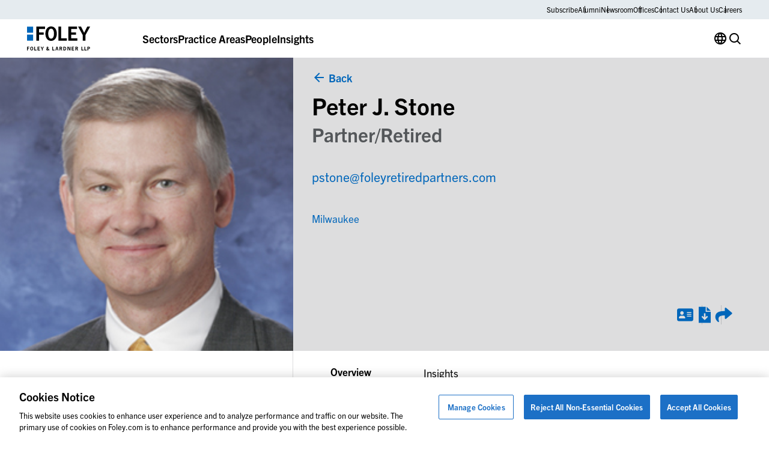

--- FILE ---
content_type: text/html; charset=UTF-8
request_url: https://www.foley.com/people/stone-peter-j/
body_size: 61853
content:

<!DOCTYPE html>
<html lang="en-US" class="no-js">
	<head>
		<meta charset="UTF-8"/>
		<meta name="viewport" content="width=device-width, initial-scale=1.0"/>

		<meta name="viewport" content="width=device-width, initial-scale=1.0">
<meta name='robots' content='index, follow, max-image-preview:large, max-snippet:-1, max-video-preview:-1' />

	<!-- This site is optimized with the Yoast SEO plugin v26.8 - https://yoast.com/product/yoast-seo-wordpress/ -->
	<title>Peter J. Stone | People | Foley &amp; Lardner LLP</title>
	<meta name="description" content="Click here to learn about our Associate, Peter J. Stone." />
	<link rel="canonical" href="https://www.foley.com/people/stone-peter-j/" />
	<meta property="og:locale" content="en_US" />
	<meta property="og:type" content="article" />
	<meta property="og:title" content="Peter J. Stone | People | Foley &amp; Lardner LLP" />
	<meta property="og:description" content="Click here to learn about our Associate, Peter J. Stone." />
	<meta property="og:url" content="https://www.foley.com/people/stone-peter-j/" />
	<meta property="og:site_name" content="Foley &amp; Lardner LLP" />
	<meta property="article:modified_time" content="2026-01-23T09:48:11+00:00" />
	<meta property="og:image" content="https://www.foley.com/wp-content/uploads/2023/09/00112.jpg" />
	<meta property="og:image:width" content="263" />
	<meta property="og:image:height" content="250" />
	<meta property="og:image:type" content="image/jpeg" />
	<meta name="twitter:card" content="summary_large_image" />
	<meta name="twitter:label1" content="Est. reading time" />
	<meta name="twitter:data1" content="1 minute" />
	<script type="application/ld+json" class="yoast-schema-graph">{"@context":"https://schema.org","@graph":[{"@type":"WebPage","@id":"https://www.foley.com/people/stone-peter-j/","url":"https://www.foley.com/people/stone-peter-j/","name":"Peter J. Stone | People | Foley &amp; Lardner LLP","isPartOf":{"@id":"https://www.foley.com/#website"},"primaryImageOfPage":{"@id":"https://www.foley.com/people/stone-peter-j/#primaryimage"},"image":{"@id":"https://www.foley.com/people/stone-peter-j/#primaryimage"},"thumbnailUrl":"https://www.foley.com/wp-content/uploads/2023/09/00112.jpg","datePublished":"2023-09-22T23:15:57+00:00","dateModified":"2026-01-23T09:48:11+00:00","description":"Click here to learn about our Associate, Peter J. Stone.","breadcrumb":{"@id":"https://www.foley.com/people/stone-peter-j/#breadcrumb"},"inLanguage":"en-US","potentialAction":[{"@type":"ReadAction","target":["https://www.foley.com/people/stone-peter-j/"]}]},{"@type":"ImageObject","inLanguage":"en-US","@id":"https://www.foley.com/people/stone-peter-j/#primaryimage","url":"https://www.foley.com/wp-content/uploads/2023/09/00112.jpg","contentUrl":"https://www.foley.com/wp-content/uploads/2023/09/00112.jpg","width":263,"height":250,"caption":"A middle-aged man with short gray hair, wearing a gray suit, white shirt, and yellow tie, smiles in front of a blue background—capturing the professional look of chicago lawyers."},{"@type":"BreadcrumbList","@id":"https://www.foley.com/people/stone-peter-j/#breadcrumb","itemListElement":[{"@type":"ListItem","position":1,"name":"Home","item":"https://www.foley.com/"},{"@type":"ListItem","position":2,"name":"Peter J. Stone"}]},{"@type":"WebSite","@id":"https://www.foley.com/#website","url":"https://www.foley.com/","name":"Foley &amp; Lardner LLP","description":"Legal services in Boston, Massachusetts","potentialAction":[{"@type":"SearchAction","target":{"@type":"EntryPoint","urlTemplate":"https://www.foley.com/?s={search_term_string}"},"query-input":{"@type":"PropertyValueSpecification","valueRequired":true,"valueName":"search_term_string"}}],"inLanguage":"en-US"}]}</script>
	<!-- / Yoast SEO plugin. -->


<link rel='dns-prefetch' href='//clientweb.passle.net' />
<link rel='dns-prefetch' href='//use.typekit.net' />
<script>
window._wpemojiSettings = {"baseUrl":"https:\/\/s.w.org\/images\/core\/emoji\/16.0.1\/72x72\/","ext":".png","svgUrl":"https:\/\/s.w.org\/images\/core\/emoji\/16.0.1\/svg\/","svgExt":".svg","source":{"concatemoji":"https:\/\/www.foley.com\/wp-includes\/js\/wp-emoji-release.min.js?ver=7d1254db9c7becbdbf7f21bfeb4eb11d"}};
/*! This file is auto-generated */
!function(s,n){var o,i,e;function c(e){try{var t={supportTests:e,timestamp:(new Date).valueOf()};sessionStorage.setItem(o,JSON.stringify(t))}catch(e){}}function p(e,t,n){e.clearRect(0,0,e.canvas.width,e.canvas.height),e.fillText(t,0,0);var t=new Uint32Array(e.getImageData(0,0,e.canvas.width,e.canvas.height).data),a=(e.clearRect(0,0,e.canvas.width,e.canvas.height),e.fillText(n,0,0),new Uint32Array(e.getImageData(0,0,e.canvas.width,e.canvas.height).data));return t.every(function(e,t){return e===a[t]})}function u(e,t){e.clearRect(0,0,e.canvas.width,e.canvas.height),e.fillText(t,0,0);for(var n=e.getImageData(16,16,1,1),a=0;a<n.data.length;a++)if(0!==n.data[a])return!1;return!0}function f(e,t,n,a){switch(t){case"flag":return n(e,"\ud83c\udff3\ufe0f\u200d\u26a7\ufe0f","\ud83c\udff3\ufe0f\u200b\u26a7\ufe0f")?!1:!n(e,"\ud83c\udde8\ud83c\uddf6","\ud83c\udde8\u200b\ud83c\uddf6")&&!n(e,"\ud83c\udff4\udb40\udc67\udb40\udc62\udb40\udc65\udb40\udc6e\udb40\udc67\udb40\udc7f","\ud83c\udff4\u200b\udb40\udc67\u200b\udb40\udc62\u200b\udb40\udc65\u200b\udb40\udc6e\u200b\udb40\udc67\u200b\udb40\udc7f");case"emoji":return!a(e,"\ud83e\udedf")}return!1}function g(e,t,n,a){var r="undefined"!=typeof WorkerGlobalScope&&self instanceof WorkerGlobalScope?new OffscreenCanvas(300,150):s.createElement("canvas"),o=r.getContext("2d",{willReadFrequently:!0}),i=(o.textBaseline="top",o.font="600 32px Arial",{});return e.forEach(function(e){i[e]=t(o,e,n,a)}),i}function t(e){var t=s.createElement("script");t.src=e,t.defer=!0,s.head.appendChild(t)}"undefined"!=typeof Promise&&(o="wpEmojiSettingsSupports",i=["flag","emoji"],n.supports={everything:!0,everythingExceptFlag:!0},e=new Promise(function(e){s.addEventListener("DOMContentLoaded",e,{once:!0})}),new Promise(function(t){var n=function(){try{var e=JSON.parse(sessionStorage.getItem(o));if("object"==typeof e&&"number"==typeof e.timestamp&&(new Date).valueOf()<e.timestamp+604800&&"object"==typeof e.supportTests)return e.supportTests}catch(e){}return null}();if(!n){if("undefined"!=typeof Worker&&"undefined"!=typeof OffscreenCanvas&&"undefined"!=typeof URL&&URL.createObjectURL&&"undefined"!=typeof Blob)try{var e="postMessage("+g.toString()+"("+[JSON.stringify(i),f.toString(),p.toString(),u.toString()].join(",")+"));",a=new Blob([e],{type:"text/javascript"}),r=new Worker(URL.createObjectURL(a),{name:"wpTestEmojiSupports"});return void(r.onmessage=function(e){c(n=e.data),r.terminate(),t(n)})}catch(e){}c(n=g(i,f,p,u))}t(n)}).then(function(e){for(var t in e)n.supports[t]=e[t],n.supports.everything=n.supports.everything&&n.supports[t],"flag"!==t&&(n.supports.everythingExceptFlag=n.supports.everythingExceptFlag&&n.supports[t]);n.supports.everythingExceptFlag=n.supports.everythingExceptFlag&&!n.supports.flag,n.DOMReady=!1,n.readyCallback=function(){n.DOMReady=!0}}).then(function(){return e}).then(function(){var e;n.supports.everything||(n.readyCallback(),(e=n.source||{}).concatemoji?t(e.concatemoji):e.wpemoji&&e.twemoji&&(t(e.twemoji),t(e.wpemoji)))}))}((window,document),window._wpemojiSettings);
</script>
<style id='wp-emoji-styles-inline-css'>

	img.wp-smiley, img.emoji {
		display: inline !important;
		border: none !important;
		box-shadow: none !important;
		height: 1em !important;
		width: 1em !important;
		margin: 0 0.07em !important;
		vertical-align: -0.1em !important;
		background: none !important;
		padding: 0 !important;
	}
</style>
<style id='wp-block-library-inline-css'>
:root{--wp-admin-theme-color:#007cba;--wp-admin-theme-color--rgb:0,124,186;--wp-admin-theme-color-darker-10:#006ba1;--wp-admin-theme-color-darker-10--rgb:0,107,161;--wp-admin-theme-color-darker-20:#005a87;--wp-admin-theme-color-darker-20--rgb:0,90,135;--wp-admin-border-width-focus:2px;--wp-block-synced-color:#7a00df;--wp-block-synced-color--rgb:122,0,223;--wp-bound-block-color:var(--wp-block-synced-color)}@media (min-resolution:192dpi){:root{--wp-admin-border-width-focus:1.5px}}.wp-element-button{cursor:pointer}:root{--wp--preset--font-size--normal:16px;--wp--preset--font-size--huge:42px}:root .has-very-light-gray-background-color{background-color:#eee}:root .has-very-dark-gray-background-color{background-color:#313131}:root .has-very-light-gray-color{color:#eee}:root .has-very-dark-gray-color{color:#313131}:root .has-vivid-green-cyan-to-vivid-cyan-blue-gradient-background{background:linear-gradient(135deg,#00d084,#0693e3)}:root .has-purple-crush-gradient-background{background:linear-gradient(135deg,#34e2e4,#4721fb 50%,#ab1dfe)}:root .has-hazy-dawn-gradient-background{background:linear-gradient(135deg,#faaca8,#dad0ec)}:root .has-subdued-olive-gradient-background{background:linear-gradient(135deg,#fafae1,#67a671)}:root .has-atomic-cream-gradient-background{background:linear-gradient(135deg,#fdd79a,#004a59)}:root .has-nightshade-gradient-background{background:linear-gradient(135deg,#330968,#31cdcf)}:root .has-midnight-gradient-background{background:linear-gradient(135deg,#020381,#2874fc)}.has-regular-font-size{font-size:1em}.has-larger-font-size{font-size:2.625em}.has-normal-font-size{font-size:var(--wp--preset--font-size--normal)}.has-huge-font-size{font-size:var(--wp--preset--font-size--huge)}.has-text-align-center{text-align:center}.has-text-align-left{text-align:left}.has-text-align-right{text-align:right}#end-resizable-editor-section{display:none}.aligncenter{clear:both}.items-justified-left{justify-content:flex-start}.items-justified-center{justify-content:center}.items-justified-right{justify-content:flex-end}.items-justified-space-between{justify-content:space-between}.screen-reader-text{border:0;clip-path:inset(50%);height:1px;margin:-1px;overflow:hidden;padding:0;position:absolute;width:1px;word-wrap:normal!important}.screen-reader-text:focus{background-color:#ddd;clip-path:none;color:#444;display:block;font-size:1em;height:auto;left:5px;line-height:normal;padding:15px 23px 14px;text-decoration:none;top:5px;width:auto;z-index:100000}html :where(.has-border-color){border-style:solid}html :where([style*=border-top-color]){border-top-style:solid}html :where([style*=border-right-color]){border-right-style:solid}html :where([style*=border-bottom-color]){border-bottom-style:solid}html :where([style*=border-left-color]){border-left-style:solid}html :where([style*=border-width]){border-style:solid}html :where([style*=border-top-width]){border-top-style:solid}html :where([style*=border-right-width]){border-right-style:solid}html :where([style*=border-bottom-width]){border-bottom-style:solid}html :where([style*=border-left-width]){border-left-style:solid}html :where(img[class*=wp-image-]){height:auto;max-width:100%}:where(figure){margin:0 0 1em}html :where(.is-position-sticky){--wp-admin--admin-bar--position-offset:var(--wp-admin--admin-bar--height,0px)}@media screen and (max-width:600px){html :where(.is-position-sticky){--wp-admin--admin-bar--position-offset:0px}}
</style>
<link rel='stylesheet' id='dashicons-css' href='https://www.foley.com/wp-includes/css/dashicons.min.css?ver=7d1254db9c7becbdbf7f21bfeb4eb11d' media='all' />
<link rel='stylesheet' id='ep_general_styles-css' href='https://www.foley.com/wp-content/plugins/elasticpress/dist/css/general-styles.css?ver=66295efe92a630617c00' media='all' />
<link rel='stylesheet' id='weglot-css-css' href='https://www.foley.com/wp-content/plugins/weglot/dist/css/front-css.css?ver=5.2' media='all' />
<link rel='stylesheet' id='new-flag-css-css' href='https://www.foley.com/wp-content/plugins/weglot/dist/css/new-flags.css?ver=5.2' media='all' />
<link rel='stylesheet' id='fonts-css' href='//use.typekit.net/djs2sbj.css' media='all' />
<link rel='stylesheet' id='theme-styles-css' href='https://www.foley.com/wp-content/themes/propel/dist/styles.css?ver=1769116523' media='all' />
<link rel='stylesheet' id='single-people-css' href='https://www.foley.com/wp-content/themes/propel/dist/templates/single-people.css?ver=1769116524' media='all' />
<link rel='stylesheet' id='elasticpress-autosuggest-css' href='https://www.foley.com/wp-content/plugins/elasticpress/dist/css/autosuggest-styles.css?ver=d87f34a78edccbda21b1' media='all' />
<link rel='stylesheet' id='core-button-css' href='https://www.foley.com/wp-content/themes/propel/dist/core-blocks/button.css?ver=1769116523' media='all' />
<link rel='stylesheet' id='core-buttons-css' href='https://www.foley.com/wp-content/themes/propel/dist/core-blocks/buttons.css?ver=1769116523' media='all' />
<link rel='stylesheet' id='content-style-css' href='https://www.foley.com/wp-content/themes/propel/dist/acf-blocks/content.css?ver=1710765509' media='all' />
<link rel='stylesheet' id='footer-style-css' href='https://www.foley.com/wp-content/themes/propel/dist/acf-blocks/footer.css?ver=1710765510' media='all' />
<link rel='stylesheet' id='primary-navigation-style-css' href='https://www.foley.com/wp-content/themes/propel/dist/acf-blocks/primary-navigation.css?ver=1768239859' media='all' />
<link rel='stylesheet' id='footer-bottom-style-css' href='https://www.foley.com/wp-content/themes/propel/dist/acf-blocks/footer-bottom.css?ver=1710765509' media='all' />
<link rel='stylesheet' id='footer-column-style-css' href='https://www.foley.com/wp-content/themes/propel/dist/acf-blocks/footer-column.css?ver=1710765509' media='all' />
<link rel='stylesheet' id='footer-top-style-css' href='https://www.foley.com/wp-content/themes/propel/dist/acf-blocks/footer-top.css?ver=1710765510' media='all' />
<script src="https://www.foley.com/wp-content/plugins/weglot/dist/front-js.js?ver=5.2" id="wp-weglot-js-js"></script>
<script src="https://www.foley.com/wp-includes/js/jquery/jquery.min.js?ver=3.7.1" id="jquery-core-js"></script>
<script src="https://www.foley.com/wp-includes/js/jquery/jquery-migrate.min.js?ver=3.4.1" id="jquery-migrate-js"></script>
<link rel="https://api.w.org/" href="https://www.foley.com/wp-json/" /><link rel="alternate" title="JSON" type="application/json" href="https://www.foley.com/wp-json/wp/v2/people/10094" /><link rel="EditURI" type="application/rsd+xml" title="RSD" href="https://www.foley.com/xmlrpc.php?rsd" />
<link rel='shortlink' href='https://www.foley.com/?p=10094' />
<link rel="alternate" title="oEmbed (JSON)" type="application/json+oembed" href="https://www.foley.com/wp-json/oembed/1.0/embed?url=https%3A%2F%2Fwww.foley.com%2Fpeople%2Fstone-peter-j%2F" />
<link rel="alternate" title="oEmbed (XML)" type="text/xml+oembed" href="https://www.foley.com/wp-json/oembed/1.0/embed?url=https%3A%2F%2Fwww.foley.com%2Fpeople%2Fstone-peter-j%2F&#038;format=xml" />
<!-- Schema optimized by Schema Pro --><script type="application/ld+json">{"@context":"https://schema.org","@type":"Person","name":"Peter J. Stone","email":null,"gender":null,"memberOf":null,"nationality":null,"image":{"@type":"ImageObject","url":"https://www.foley.com/wp-content/uploads/2023/09/00112.jpg","width":263,"height":250},"jobTitle":null,"telephone":null,"url":"http://Foley%20&#038;%20Lardner%20LLP"}</script><!-- / Schema optimized by Schema Pro --><!-- --------- START PLUGIN REVENUECLOUDFX-WP - HEADER SCRIPTS --------- -->
	<!-- RCFX - Primary Tracking Script -->
	<script type='text/javascript' data-registered="mcfx-plugin">
		/* global RCFX */
		(function (w,d,o,u,a,m) {
			w[o]=w[o]||function(){(w[o].q=w[o].q||[]).push(arguments);
			},w[o].e=1*new Date();w[o].u=u;a=d.createElement('script'),
			m=d.getElementsByTagName('script')[0];a.async=1;
			a.src=u+'/mcfx.js';m.parentNode.insertBefore(a, m);
		})(window, document, 'mcfx', 'https://fl.foley.com');
		mcfx('create', 45583 );
	</script>
	<!-- Helper Script -->
	<script type='text/javascript' data-registered="mcfx-plugin" >
		/* global RCFX */
		window.mcfxCaptureCustomFormData = function( data, formId='form-from-mcfxCaptureCustomFormData', dataFxId = null ) {
			const formEl = document.createElement('form');
			formEl.id = formId;
			// avoids duplication for pseudo forms
			formEl.setAttribute('data-fx-id', dataFxId || formId );
			for ( const field of data ) {
				const fieldEl = document.createElement('input');
				fieldEl.type = 'hidden';
				for ( const key in field ) {
					fieldEl[key] = field[key];
				}
				formEl.appendChild(fieldEl);
			}
			mcfx( 'capture', formEl );
		}
		/**
		 * This script will add a hidden input to all forms on the page with the submission id
		 * In order for this to work as intended, it has to happen after mcfx is initialized.
		 */
		window.addEventListener('mcfx:initialized', function() {
			document.querySelectorAll('form').forEach( nodeForm => {
				mcfx( t => {
					const nodeHiddenInput = document.createElement('input')
					nodeHiddenInput.setAttribute('name', '_mcfx_submission_id')
					nodeHiddenInput.setAttribute('type', 'hidden')
					nodeHiddenInput.setAttribute('value', t.modules.forms.getSubmissionId( nodeForm ))
					nodeForm.appendChild( nodeHiddenInput )
				})
			})
		})
	</script>
<!-- --------- END PLUGIN REVENUECLOUDFX-WP - HEADER SCRIPTS --------- -->

<link rel="alternate" href="https://www.foley.com/people/stone-peter-j/" hreflang="en"/>
<link rel="alternate" href="https://www.foley.com/es/people/stone-peter-j/" hreflang="es"/>
<link rel="alternate" href="https://www.foley.com/zh/people/stone-peter-j/" hreflang="zh"/>
<link rel="alternate" href="https://www.foley.com/ja/people/stone-peter-j/" hreflang="ja"/>
<link rel="alternate" href="https://www.foley.com/fr/people/stone-peter-j/" hreflang="fr"/>
<link rel="alternate" href="https://www.foley.com/ko/people/stone-peter-j/" hreflang="ko"/>
<link rel="alternate" href="https://www.foley.com/de/people/stone-peter-j/" hreflang="de"/>
<link rel="alternate" href="https://www.foley.com/pt/people/stone-peter-j/" hreflang="pt"/>
<link rel="alternate" href="https://www.foley.com/nl/people/stone-peter-j/" hreflang="nl"/>
<script type="application/json" id="weglot-data">{"website":"https:\/\/www.foley.com\/","uid":"94c18812b8","project_slug":"foley-production","language_from":"en","language_from_custom_flag":null,"language_from_custom_name":null,"excluded_paths":[{"type":"MATCH_REGEX","value":"^\/insights\/publications\/20(0[0-9]|1[0-9]|2[0-3])","language_button_displayed":false,"exclusion_behavior":"REDIRECT","excluded_languages":[],"regex":"^\/insights\/publications\/20(0[0-9]|1[0-9]|2[0-3])"},{"type":"MATCH_REGEX","value":"^\/insights\/events\/20(0[0-9]|1[0-9]|2[0-3])","language_button_displayed":false,"exclusion_behavior":"REDIRECT","excluded_languages":[],"regex":"^\/insights\/events\/20(0[0-9]|1[0-9]|2[0-3])"},{"type":"MATCH_REGEX","value":"^\/news\/20(0[0-9]|1[0-9]|2[0-3])","language_button_displayed":false,"exclusion_behavior":"REDIRECT","excluded_languages":[],"regex":"^\/news\/20(0[0-9]|1[0-9]|2[0-3])"}],"excluded_blocks":[],"custom_settings":{"button_style":{"is_dropdown":true,"flag_type":"rectangle_mat","with_name":true,"full_name":true,"custom_css":"","with_flags":false},"wp_user_version":"5.2","translate_email":false,"translate_search":false,"translate_amp":false,"switchers":[{"templates":{"name":"default","hash":"095ffb8d22f66be52959023fa4eeb71a05f20f73"},"location":[],"style":{"with_flags":false,"flag_type":"rectangle_mat","with_name":true,"full_name":true,"is_dropdown":true}}],"definitions":[]},"pending_translation_enabled":false,"curl_ssl_check_enabled":true,"custom_css":null,"languages":[{"language_to":"es","custom_code":null,"custom_name":null,"custom_local_name":null,"provider":null,"enabled":true,"automatic_translation_enabled":true,"deleted_at":null,"connect_host_destination":null,"custom_flag":null},{"language_to":"zh","custom_code":null,"custom_name":null,"custom_local_name":null,"provider":null,"enabled":true,"automatic_translation_enabled":true,"deleted_at":null,"connect_host_destination":null,"custom_flag":null},{"language_to":"ja","custom_code":null,"custom_name":null,"custom_local_name":null,"provider":null,"enabled":true,"automatic_translation_enabled":true,"deleted_at":null,"connect_host_destination":null,"custom_flag":null},{"language_to":"fr","custom_code":null,"custom_name":null,"custom_local_name":null,"provider":null,"enabled":true,"automatic_translation_enabled":true,"deleted_at":null,"connect_host_destination":null,"custom_flag":null},{"language_to":"ko","custom_code":null,"custom_name":null,"custom_local_name":null,"provider":null,"enabled":true,"automatic_translation_enabled":true,"deleted_at":null,"connect_host_destination":null,"custom_flag":null},{"language_to":"de","custom_code":null,"custom_name":null,"custom_local_name":null,"provider":null,"enabled":true,"automatic_translation_enabled":true,"deleted_at":null,"connect_host_destination":null,"custom_flag":null},{"language_to":"pt","custom_code":null,"custom_name":null,"custom_local_name":null,"provider":null,"enabled":true,"automatic_translation_enabled":true,"deleted_at":null,"connect_host_destination":null,"custom_flag":null},{"language_to":"nl","custom_code":null,"custom_name":null,"custom_local_name":null,"provider":null,"enabled":true,"automatic_translation_enabled":true,"deleted_at":null,"connect_host_destination":null,"custom_flag":null}],"organization_slug":"foley-enterprise-workspace","api_domain":"cdn-api-weglot.com","product":"1.0","current_language":"en","switcher_links":{"en":"https:\/\/www.foley.com\/people\/stone-peter-j\/","es":"https:\/\/www.foley.com\/es\/people\/stone-peter-j\/","zh":"https:\/\/www.foley.com\/zh\/people\/stone-peter-j\/","ja":"https:\/\/www.foley.com\/ja\/people\/stone-peter-j\/","fr":"https:\/\/www.foley.com\/fr\/people\/stone-peter-j\/","ko":"https:\/\/www.foley.com\/ko\/people\/stone-peter-j\/","de":"https:\/\/www.foley.com\/de\/people\/stone-peter-j\/","pt":"https:\/\/www.foley.com\/pt\/people\/stone-peter-j\/","nl":"https:\/\/www.foley.com\/nl\/people\/stone-peter-j\/"},"original_path":"\/people\/stone-peter-j\/"}</script><meta name="google-site-verification" content="fkLRU5lMzuZzW8HLB3GQ9VUsoAHIotS0cWBJUQBgF5Y" />


<!-- Google Tag Manager -->
<script>(function(w,d,s,l,i){w[l]=w[l]||[];w[l].push({'gtm.start':
new Date().getTime(),event:'gtm.js'});var f=d.getElementsByTagName(s)[0],
j=d.createElement(s),dl=l!='dataLayer'?'&l='+l:'';j.async=true;j.src=
'https://www.googletagmanager.com/gtm.js?id='+i+dl;f.parentNode.insertBefore(j,f);
})(window,document,'script','dataLayer','GTM-WSZZGNK');</script>
<!-- End Google Tag Manager -->

<!--ZoomInfo Script-->			<style id="wpsp-style-frontend"></style>
			<link rel="icon" href="https://www.foley.com/wp-content/uploads/2024/11/cropped-Foley-Favicon-1-32x32.png" sizes="32x32" />
<link rel="icon" href="https://www.foley.com/wp-content/uploads/2024/11/cropped-Foley-Favicon-1-192x192.png" sizes="192x192" />
<link rel="apple-touch-icon" href="https://www.foley.com/wp-content/uploads/2024/11/cropped-Foley-Favicon-1-180x180.png" />
<meta name="msapplication-TileImage" content="https://www.foley.com/wp-content/uploads/2024/11/cropped-Foley-Favicon-1-270x270.png" />
	</head>

<body class="wp-singular people-template-default single single-people postid-10094 wp-theme-propel wp-schema-pro-2.10.6" style="--alert-bar-height: 0px;">
<!-- Google Tag Manager (noscript) -->
<noscript><iframe src="https://www.googletagmanager.com/ns.html?id=GTM-WSZZGNK"
height="0" width="0" style="display:none;visibility:hidden"></iframe></noscript>
<!-- End Google Tag Manager (noscript) -->
	<div id="page">
		<div id="top"></div>

		

		<header class="primary-header">
			
<div class="block-primary-navigation bg-transparent">
	<div class="block-primary-navigation__utility-bar">
		<div class="container">
						<div class="block-primary-navigation__utility-bar-links">
										<a href="https://pssle.co/foley-lardner/s/102iebc" class="block-primary-navigation__utility-bar-link" target="_blank">
							Subscribe						</a>
															<a href="https://alumni.foley.com/login/" class="block-primary-navigation__utility-bar-link" target="_blank">
							Alumni						</a>
															<a href="/newsroom" class="block-primary-navigation__utility-bar-link" target="">
							Newsroom						</a>
															<a href="/offices" class="block-primary-navigation__utility-bar-link" target="">
							Offices						</a>
															<a href="/contact-us" class="block-primary-navigation__utility-bar-link" target="">
							Contact Us						</a>
															<a href="/about-us" class="block-primary-navigation__utility-bar-link" target="">
							About Us						</a>
															<a href="/careers" class="block-primary-navigation__utility-bar-link" target="">
							Careers						</a>
												</div>
					</div>
	</div>
	<div class="block-primary-navigation__header">
		<div class="container">
							<a href="https://www.foley.com/">
					<img decoding="async" width="105" height="40" src="https://www.foley.com/wp-content/uploads/2026/01/foley_logo_color-1.svg" class="block-primary-navigation__header-logo" alt="" />				</a>
			
			<button class="block-primary-navigation__hamburger btn-hamburger" aria-label="Toggle Menu">
				<span></span>
				<span></span>
				<span></span>
			</button>

			<div class="block-primary-navigation__mobile-menu-wrapper">
				<div class="block-primary-navigation__mobile-menu-header">
					<button class="block-primary-navigation__mobile-menu-header-back icon-chev-left">All</button>
					<span class="block-primary-navigation__mobile-menu-header-title">Sectors</span>
				</div>

				<div class="block-primary-navigation__mobile-menu">
					

<div class="block-primary-navigation__header-links">
	

<div class="block-primary-navigation__header-link">
	

<div class="wp-block-button is-style-tertiary block-primary-navigation__header-link-button"><a class="wp-block-button__link wp-element-button" href="/sectors/">Sectors</a></div>



<div class="block-primary-navigation__dropdown block-primary-navigation__dropdown-cards" aria-hidden="true">
	<div class="container">
					<div class="block-primary-navigation__dropdown-cards-columns">
									<div class="block-primary-navigation__dropdown-cards-column">
													<a href="/sectors/energy/" class="block-primary-navigation__dropdown-card">
								<div class="block-primary-navigation__dropdown-card-text">
									<p class="block-primary-navigation__dropdown-card-title ">
										Energy &amp; Infrastructure									</p>
																			<p class="block-primary-navigation__dropdown-card-description">
											Innovation in Energy &amp; Infrastructure										</p>
																	</div>
								<img fetchpriority="high" decoding="async" width="2560" height="1709" src="https://www.foley.com/wp-content/uploads/2025/03/energyinfrastructure.jpg" class="block-primary-navigation__dropdown-card-image" alt="Aerial view of a city at night with illuminated grid-like streets and buildings under a cloudy sky, lines and dots digitally added to emphasize the city grid layout, reflecting the structured precision found in top law offices." srcset="https://www.foley.com/wp-content/uploads/2025/03/energyinfrastructure.jpg 2560w, https://www.foley.com/wp-content/uploads/2025/03/energyinfrastructure-1534x1024.jpg 1534w, https://www.foley.com/wp-content/uploads/2025/03/energyinfrastructure-768x513.jpg 768w, https://www.foley.com/wp-content/uploads/2025/03/energyinfrastructure-1536x1025.jpg 1536w, https://www.foley.com/wp-content/uploads/2025/03/energyinfrastructure-2048x1367.jpg 2048w, https://www.foley.com/wp-content/uploads/2025/03/energyinfrastructure-1680x1122.jpg 1680w, https://www.foley.com/wp-content/uploads/2025/03/energyinfrastructure-1312x876.jpg 1312w, https://www.foley.com/wp-content/uploads/2025/03/energyinfrastructure-864x577.jpg 864w, https://www.foley.com/wp-content/uploads/2025/03/energyinfrastructure-752x502.jpg 752w, https://www.foley.com/wp-content/uploads/2025/03/energyinfrastructure-640x427.jpg 640w, https://www.foley.com/wp-content/uploads/2025/03/energyinfrastructure-528x352.jpg 528w, https://www.foley.com/wp-content/uploads/2025/03/energyinfrastructure-416x278.jpg 416w, https://www.foley.com/wp-content/uploads/2025/03/energyinfrastructure-719x480.jpg 719w, https://www.foley.com/wp-content/uploads/2025/03/energyinfrastructure-200x134.jpg 200w, https://www.foley.com/wp-content/uploads/2025/03/energyinfrastructure-900x601.jpg 900w, https://www.foley.com/wp-content/uploads/2025/03/energyinfrastructure-570x381.jpg 570w, https://www.foley.com/wp-content/uploads/2025/03/energyinfrastructure-144x96.jpg 144w" sizes="(max-width: 2560px) 100vw, 2560px" />							</a>
						
													<div class="block-primary-navigation__dropdown-links">
																	<a href="/sectors/airport-aviation/" class="block-primary-navigation__dropdown-link">
																					<span class="">
												Airport &amp; Aviation											</span>
																							<p class="block-primary-navigation__dropdown-link-description">
													Aviation &amp; Aircraft Transactions												</p>
																														</a>
																	<a href="/sectors/food-beverage/" class="block-primary-navigation__dropdown-link">
																					<span class="">
												Food &amp; Beverage											</span>
																							<p class="block-primary-navigation__dropdown-link-description">
													Regulatory Compliance, Food Safety												</p>
																														</a>
																	<a href="/sectors/retail/" class="block-primary-navigation__dropdown-link">
																					<span class="">
												Retail											</span>
																							<p class="block-primary-navigation__dropdown-link-description">
													Infringement Litigation, Leasing												</p>
																														</a>
															</div>
											</div>
									<div class="block-primary-navigation__dropdown-cards-column">
													<a href="/sector/health-care-life-sciences/" class="block-primary-navigation__dropdown-card">
								<div class="block-primary-navigation__dropdown-card-text">
									<p class="block-primary-navigation__dropdown-card-title ">
										Health Care &amp; Life Sciences									</p>
																			<p class="block-primary-navigation__dropdown-card-description">
											Advances in Health Care &amp; Life Sciences										</p>
																	</div>
								<img decoding="async" width="2560" height="1898" src="https://www.foley.com/wp-content/uploads/2026/01/heatlhcare-1293077413-1.jpg" class="block-primary-navigation__dropdown-card-image" alt="" srcset="https://www.foley.com/wp-content/uploads/2026/01/heatlhcare-1293077413-1.jpg 2560w, https://www.foley.com/wp-content/uploads/2026/01/heatlhcare-1293077413-1-1381x1024.jpg 1381w, https://www.foley.com/wp-content/uploads/2026/01/heatlhcare-1293077413-1-768x569.jpg 768w, https://www.foley.com/wp-content/uploads/2026/01/heatlhcare-1293077413-1-1536x1139.jpg 1536w, https://www.foley.com/wp-content/uploads/2026/01/heatlhcare-1293077413-1-2048x1518.jpg 2048w, https://www.foley.com/wp-content/uploads/2026/01/heatlhcare-1293077413-1-1680x1246.jpg 1680w, https://www.foley.com/wp-content/uploads/2026/01/heatlhcare-1293077413-1-1312x973.jpg 1312w, https://www.foley.com/wp-content/uploads/2026/01/heatlhcare-1293077413-1-864x641.jpg 864w, https://www.foley.com/wp-content/uploads/2026/01/heatlhcare-1293077413-1-752x558.jpg 752w, https://www.foley.com/wp-content/uploads/2026/01/heatlhcare-1293077413-1-640x475.jpg 640w, https://www.foley.com/wp-content/uploads/2026/01/heatlhcare-1293077413-1-528x391.jpg 528w, https://www.foley.com/wp-content/uploads/2026/01/heatlhcare-1293077413-1-416x308.jpg 416w, https://www.foley.com/wp-content/uploads/2026/01/heatlhcare-1293077413-1-647x480.jpg 647w, https://www.foley.com/wp-content/uploads/2026/01/heatlhcare-1293077413-1-200x148.jpg 200w, https://www.foley.com/wp-content/uploads/2026/01/heatlhcare-1293077413-1-900x667.jpg 900w, https://www.foley.com/wp-content/uploads/2026/01/heatlhcare-1293077413-1-570x423.jpg 570w, https://www.foley.com/wp-content/uploads/2026/01/heatlhcare-1293077413-1-144x107.jpg 144w" sizes="(max-width: 2560px) 100vw, 2560px" />							</a>
						
													<div class="block-primary-navigation__dropdown-links">
																	<a href="/sectors/cannabis/" class="block-primary-navigation__dropdown-link">
																					<span class="">
												Cannabis											</span>
																							<p class="block-primary-navigation__dropdown-link-description">
													Banking &amp; Finance, Cannabis Litigation												</p>
																														</a>
																	<a href="/sectors/hospitality-leisure/" class="block-primary-navigation__dropdown-link">
																					<span class="">
												Hospitality &amp; Leisure											</span>
																							<p class="block-primary-navigation__dropdown-link-description">
													Hotels &amp; Resorts, Golf Clubs												</p>
																														</a>
																	<a href="/sectors/sports/" class="block-primary-navigation__dropdown-link">
																					<span class="">
												Sports &amp; Entertainment											</span>
																							<p class="block-primary-navigation__dropdown-link-description">
													Sports Facility Development, Media Deals												</p>
																														</a>
															</div>
											</div>
									<div class="block-primary-navigation__dropdown-cards-column">
													<a href="/sectors/innovative-technology/" class="block-primary-navigation__dropdown-card">
								<div class="block-primary-navigation__dropdown-card-text">
									<p class="block-primary-navigation__dropdown-card-title ">
										Innovative Technology									</p>
																			<p class="block-primary-navigation__dropdown-card-description">
											Leveraging AI, Cloud Computing, Genomics										</p>
																	</div>
								<img decoding="async" width="2560" height="1440" src="https://www.foley.com/wp-content/uploads/2026/01/tech-1371766825-1.jpg" class="block-primary-navigation__dropdown-card-image" alt="" srcset="https://www.foley.com/wp-content/uploads/2026/01/tech-1371766825-1.jpg 2560w, https://www.foley.com/wp-content/uploads/2026/01/tech-1371766825-1-410x232.jpg 410w, https://www.foley.com/wp-content/uploads/2026/01/tech-1371766825-1-1680x945.jpg 1680w, https://www.foley.com/wp-content/uploads/2026/01/tech-1371766825-1-768x432.jpg 768w, https://www.foley.com/wp-content/uploads/2026/01/tech-1371766825-1-1536x864.jpg 1536w, https://www.foley.com/wp-content/uploads/2026/01/tech-1371766825-1-2048x1152.jpg 2048w, https://www.foley.com/wp-content/uploads/2026/01/tech-1371766825-1-1312x738.jpg 1312w, https://www.foley.com/wp-content/uploads/2026/01/tech-1371766825-1-864x486.jpg 864w, https://www.foley.com/wp-content/uploads/2026/01/tech-1371766825-1-752x423.jpg 752w, https://www.foley.com/wp-content/uploads/2026/01/tech-1371766825-1-640x360.jpg 640w, https://www.foley.com/wp-content/uploads/2026/01/tech-1371766825-1-528x297.jpg 528w, https://www.foley.com/wp-content/uploads/2026/01/tech-1371766825-1-416x234.jpg 416w, https://www.foley.com/wp-content/uploads/2026/01/tech-1371766825-1-853x480.jpg 853w, https://www.foley.com/wp-content/uploads/2026/01/tech-1371766825-1-200x113.jpg 200w, https://www.foley.com/wp-content/uploads/2026/01/tech-1371766825-1-900x506.jpg 900w, https://www.foley.com/wp-content/uploads/2026/01/tech-1371766825-1-570x321.jpg 570w, https://www.foley.com/wp-content/uploads/2026/01/tech-1371766825-1-144x81.jpg 144w, https://www.foley.com/wp-content/uploads/2026/01/tech-1371766825-1-304x172.jpg 304w" sizes="(max-width: 2560px) 100vw, 2560px" />							</a>
						
													<div class="block-primary-navigation__dropdown-links">
																	<a href="/sectors/family-offices/" class="block-primary-navigation__dropdown-link">
																					<span class="">
												Family Offices											</span>
																							<p class="block-primary-navigation__dropdown-link-description">
													Generational Wealth, Wealth Management												</p>
																														</a>
																	<a href="/sectors/maritime/" class="block-primary-navigation__dropdown-link">
																					<span class="">
												Maritime											</span>
																							<p class="block-primary-navigation__dropdown-link-description">
													Offshore Oil &amp; Gas, Admiralty Law												</p>
																														</a>
															</div>
											</div>
									<div class="block-primary-navigation__dropdown-cards-column">
													<a href="/sectors/manufacturing/" class="block-primary-navigation__dropdown-card">
								<div class="block-primary-navigation__dropdown-card-text">
									<p class="block-primary-navigation__dropdown-card-title ">
										Manufacturing									</p>
																			<p class="block-primary-navigation__dropdown-card-description">
											End-to-End Business Solutions										</p>
																	</div>
								<img decoding="async" width="2560" height="1707" src="https://www.foley.com/wp-content/uploads/2026/01/manuf-1284745314-1.jpg" class="block-primary-navigation__dropdown-card-image" alt="" srcset="https://www.foley.com/wp-content/uploads/2026/01/manuf-1284745314-1.jpg 2560w, https://www.foley.com/wp-content/uploads/2026/01/manuf-1284745314-1-1536x1024.jpg 1536w, https://www.foley.com/wp-content/uploads/2026/01/manuf-1284745314-1-768x512.jpg 768w, https://www.foley.com/wp-content/uploads/2026/01/manuf-1284745314-1-2048x1366.jpg 2048w, https://www.foley.com/wp-content/uploads/2026/01/manuf-1284745314-1-1680x1120.jpg 1680w, https://www.foley.com/wp-content/uploads/2026/01/manuf-1284745314-1-1312x875.jpg 1312w, https://www.foley.com/wp-content/uploads/2026/01/manuf-1284745314-1-864x576.jpg 864w, https://www.foley.com/wp-content/uploads/2026/01/manuf-1284745314-1-752x501.jpg 752w, https://www.foley.com/wp-content/uploads/2026/01/manuf-1284745314-1-640x427.jpg 640w, https://www.foley.com/wp-content/uploads/2026/01/manuf-1284745314-1-528x352.jpg 528w, https://www.foley.com/wp-content/uploads/2026/01/manuf-1284745314-1-416x277.jpg 416w, https://www.foley.com/wp-content/uploads/2026/01/manuf-1284745314-1-720x480.jpg 720w, https://www.foley.com/wp-content/uploads/2026/01/manuf-1284745314-1-200x133.jpg 200w, https://www.foley.com/wp-content/uploads/2026/01/manuf-1284745314-1-900x600.jpg 900w, https://www.foley.com/wp-content/uploads/2026/01/manuf-1284745314-1-570x380.jpg 570w, https://www.foley.com/wp-content/uploads/2026/01/manuf-1284745314-1-144x96.jpg 144w" sizes="(max-width: 2560px) 100vw, 2560px" />							</a>
						
													<div class="block-primary-navigation__dropdown-links">
																	<a href="/sectors/fashion-apparel-beauty/" class="block-primary-navigation__dropdown-link">
																					<span class="">
												Fashion, Apparel &amp; Beauty											</span>
																							<p class="block-primary-navigation__dropdown-link-description">
													Trademark, Manufacturing, Supply Chain												</p>
																														</a>
																	<a href="/sectors/racial-justice-equity/" class="block-primary-navigation__dropdown-link">
																					<span class="">
												Racial Justice &amp; Equity											</span>
																							<p class="block-primary-navigation__dropdown-link-description">
													Public Affairs, Small Business Services												</p>
																														</a>
															</div>
											</div>
							</div>
		
					<div class="block-primary-navigation__all-link wp-block-button is-style-tertiary wp-block-button--small wp-block-button--icon-right" style="--buttonIcon: var(--icon-arrow-right)">
				<a href="/sectors/" class="wp-block-button__link">
					All Sectors				</a>
			</div>
			</div>
</div>


</div>



<div class="block-primary-navigation__header-link">
	

<div class="wp-block-button is-style-tertiary block-primary-navigation__header-link-button"><a class="wp-block-button__link wp-element-button" href="/practice-areas/">Practice Areas</a></div>



<div class="block-primary-navigation__dropdown block-primary-navigation__dropdown-tabs" aria-hidden="true">
	<div class="container">
					<div class="block-primary-navigation__dropdown-tabs-changer">
				<div class="block-primary-navigation__dropdown-tabs-buttons">
											<button class="block-primary-navigation__dropdown-tabs-button icon-chev-right active" 
							data-tab-index="0" 
							aria-expanded="true"
							aria-controls="block-primary-navigation__dropdown-tabs-tab-0"
						>
															<span class="block-primary-navigation__dropdown-tabs-button-title">
									Corporate								</span>
														
													</button>
											<button class="block-primary-navigation__dropdown-tabs-button icon-chev-right " 
							data-tab-index="1" 
							aria-expanded="false"
							aria-controls="block-primary-navigation__dropdown-tabs-tab-1"
						>
															<span class="block-primary-navigation__dropdown-tabs-button-title">
									Intellectual Property								</span>
														
													</button>
											<button class="block-primary-navigation__dropdown-tabs-button icon-chev-right " 
							data-tab-index="2" 
							aria-expanded="false"
							aria-controls="block-primary-navigation__dropdown-tabs-tab-2"
						>
															<span class="block-primary-navigation__dropdown-tabs-button-title">
									Litigation								</span>
														
													</button>
					
											<div class="wp-block-button is-style-tertiary wp-block-button--small wp-block-button--icon-right" style="--buttonIcon: var(--icon-arrow-right)">
							<a href="/practice-areas/" class="wp-block-button__link">
								All Practice Areas							</a>
						</div>
									</div>
				
				<div class="block-primary-navigation__dropdown-tabs-content">
											<div class="block-primary-navigation__dropdown-tabs-tab" 
							id="block-primary-navigation__dropdown-tabs-tab-0"
							data-tab-index="0" 
							role="tabpanel"
							aria-hidden="false"
						>
							
							<div class="block-primary-navigation__dropdown-tabs-tab-header">
								<span class="block-primary-navigation__dropdown-tabs-tab-header-title">Corporate</span>
								<span class="block-primary-navigation__dropdown-tabs-tab-header-description"></span>
							</div>
					
															<div class="wp-block-button is-style-tertiary wp-block-button--icon-right block-primary-navigation__dropdown-tabs-overview-link" style="--buttonIcon: var(--icon-arrow-right)">
									<a href="/practice-areas/corporate/" class="wp-block-button__link block-primary-navigation__dropdown-tabs-overview-link">
										Corporate Overview									</a>
								</div>
							
															<div class="block-primary-navigation__dropdown-tabs-tab-links">
																			<div class="block-primary-navigation__dropdown-tabs-tab-link-container">
											<a href="/practice-areas/corporate/transactions/capital-markets-public-company-advisory/" class="block-primary-navigation__dropdown-tabs-tab-link">
																									<span class="block-primary-navigation__dropdown-tabs-tab-link-title">
														Capital Markets &amp; Public Company Advisory													</span>
												
																									<span class="block-primary-navigation__dropdown-tabs-tab-link-description">
														Equity, Debt, Governance, Transactions													</span>
																							</a>
										</div>
																			<div class="block-primary-navigation__dropdown-tabs-tab-link-container">
											<a href="/practice-area/corporate/employee-benefits--executive-compensation/" class="block-primary-navigation__dropdown-tabs-tab-link">
																									<span class="block-primary-navigation__dropdown-tabs-tab-link-title">
														Employee Benefits &amp; Executive Compensation													</span>
												
																									<span class="block-primary-navigation__dropdown-tabs-tab-link-description">
														Health Plans, 401 (k), and Pension Plans													</span>
																							</a>
										</div>
																			<div class="block-primary-navigation__dropdown-tabs-tab-link-container">
											<a href="/practice-area/corporate/environmental/" class="block-primary-navigation__dropdown-tabs-tab-link">
																									<span class="block-primary-navigation__dropdown-tabs-tab-link-title">
														Environmental													</span>
												
																									<span class="block-primary-navigation__dropdown-tabs-tab-link-description">
														Permitting, Environmental Litigation													</span>
																							</a>
										</div>
																			<div class="block-primary-navigation__dropdown-tabs-tab-link-container">
											<a href="/practice-areas/corporate/environmental-social-and-governance-esg/" class="block-primary-navigation__dropdown-tabs-tab-link">
																									<span class="block-primary-navigation__dropdown-tabs-tab-link-title">
														Environmental, Social, and Governance (ESG)													</span>
												
																									<span class="block-primary-navigation__dropdown-tabs-tab-link-description">
														Impact Investing, Energy Transition													</span>
																							</a>
										</div>
																			<div class="block-primary-navigation__dropdown-tabs-tab-link-container">
											<a href="/practice-areas/corporate/estate-planning/" class="block-primary-navigation__dropdown-tabs-tab-link">
																									<span class="block-primary-navigation__dropdown-tabs-tab-link-title">
														Estate Planning													</span>
												
																									<span class="block-primary-navigation__dropdown-tabs-tab-link-description">
														Family Offices, Wealth Management, Trust													</span>
																							</a>
										</div>
																			<div class="block-primary-navigation__dropdown-tabs-tab-link-container">
											<a href="/practice-areas/corporate/finance/" class="block-primary-navigation__dropdown-tabs-tab-link">
																									<span class="block-primary-navigation__dropdown-tabs-tab-link-title">
														Finance													</span>
												
																									<span class="block-primary-navigation__dropdown-tabs-tab-link-description">
														Financial Institutions, Public Private Partnerships													</span>
																							</a>
										</div>
																			<div class="block-primary-navigation__dropdown-tabs-tab-link-container">
											<a href="/practice-areas/corporate/private-equity-venture-capital/fund-formation-investment-management/" class="block-primary-navigation__dropdown-tabs-tab-link">
																									<span class="block-primary-navigation__dropdown-tabs-tab-link-title">
														Fund Formation &amp; Investment Management													</span>
												
																									<span class="block-primary-navigation__dropdown-tabs-tab-link-description">
														GPs, LPs, Middle Market Investment													</span>
																							</a>
										</div>
																			<div class="block-primary-navigation__dropdown-tabs-tab-link-container">
											<a href="/practice-areas/corporate/government-solutions/" class="block-primary-navigation__dropdown-tabs-tab-link">
																									<span class="block-primary-navigation__dropdown-tabs-tab-link-title">
														Government Solutions													</span>
												
																									<span class="block-primary-navigation__dropdown-tabs-tab-link-description">
														Lobbying, Policy, State Attorneys General													</span>
																							</a>
										</div>
																			<div class="block-primary-navigation__dropdown-tabs-tab-link-container">
											<a href="/practice-areas/corporate/health-care/" class="block-primary-navigation__dropdown-tabs-tab-link">
																									<span class="block-primary-navigation__dropdown-tabs-tab-link-title">
														Health Care													</span>
												
																									<span class="block-primary-navigation__dropdown-tabs-tab-link-description">
														Health Care Regulatory and Transactions													</span>
																							</a>
										</div>
																			<div class="block-primary-navigation__dropdown-tabs-tab-link-container">
											<a href="/practice-areas/corporate/insurance/" class="block-primary-navigation__dropdown-tabs-tab-link">
																									<span class="block-primary-navigation__dropdown-tabs-tab-link-title">
														Insurance													</span>
												
																									<span class="block-primary-navigation__dropdown-tabs-tab-link-description">
														Reinsurance, Insurance Transactions 													</span>
																							</a>
										</div>
																			<div class="block-primary-navigation__dropdown-tabs-tab-link-container">
											<a href="/practice-areas/corporate/private-equity" class="block-primary-navigation__dropdown-tabs-tab-link">
																									<span class="block-primary-navigation__dropdown-tabs-tab-link-title">
														Private Equity													</span>
												
																									<span class="block-primary-navigation__dropdown-tabs-tab-link-description">
														Middle Market PE, Investment Lifecycle													</span>
																							</a>
										</div>
																			<div class="block-primary-navigation__dropdown-tabs-tab-link-container">
											<a href="/practice-areas/corporate/real-estate/" class="block-primary-navigation__dropdown-tabs-tab-link">
																									<span class="block-primary-navigation__dropdown-tabs-tab-link-title">
														Real Estate													</span>
												
																									<span class="block-primary-navigation__dropdown-tabs-tab-link-description">
														Real Estate Law, Commercial Development													</span>
																							</a>
										</div>
																			<div class="block-primary-navigation__dropdown-tabs-tab-link-container">
											<a href="/practice-areas/corporate/securities-commodities--exchange-regulation/" class="block-primary-navigation__dropdown-tabs-tab-link">
																									<span class="block-primary-navigation__dropdown-tabs-tab-link-title">
														Securities, Commodities &amp; Exchange Regulation													</span>
												
																									<span class="block-primary-navigation__dropdown-tabs-tab-link-description">
														Securities Law, Commodities													</span>
																							</a>
										</div>
																			<div class="block-primary-navigation__dropdown-tabs-tab-link-container">
											<a href="/practice-areas/corporate/taxation/" class="block-primary-navigation__dropdown-tabs-tab-link">
																									<span class="block-primary-navigation__dropdown-tabs-tab-link-title">
														Taxation													</span>
												
																									<span class="block-primary-navigation__dropdown-tabs-tab-link-description">
														State and Local Tax, Opportunity Zones													</span>
																							</a>
										</div>
																			<div class="block-primary-navigation__dropdown-tabs-tab-link-container">
											<a href="/practice-areas/corporate/transactions/" class="block-primary-navigation__dropdown-tabs-tab-link">
																									<span class="block-primary-navigation__dropdown-tabs-tab-link-title">
														Transactions													</span>
												
																									<span class="block-primary-navigation__dropdown-tabs-tab-link-description">
														Mergers and Acquisitions													</span>
																							</a>
										</div>
																			<div class="block-primary-navigation__dropdown-tabs-tab-link-container">
											<a href="/practice-areas/corporate/private-equity-venture-capital/venture--growth-capital/" class="block-primary-navigation__dropdown-tabs-tab-link">
																									<span class="block-primary-navigation__dropdown-tabs-tab-link-title">
														Venture &amp; Growth Capital													</span>
												
																									<span class="block-primary-navigation__dropdown-tabs-tab-link-description">
														Angel Funds, Venture Funds													</span>
																							</a>
										</div>
																	</div>
													</div>
											<div class="block-primary-navigation__dropdown-tabs-tab" 
							id="block-primary-navigation__dropdown-tabs-tab-1"
							data-tab-index="1" 
							role="tabpanel"
							aria-hidden="true"
						>
							
							<div class="block-primary-navigation__dropdown-tabs-tab-header">
								<span class="block-primary-navigation__dropdown-tabs-tab-header-title">Intellectual Property</span>
								<span class="block-primary-navigation__dropdown-tabs-tab-header-description"></span>
							</div>
					
															<div class="wp-block-button is-style-tertiary wp-block-button--icon-right block-primary-navigation__dropdown-tabs-overview-link" style="--buttonIcon: var(--icon-arrow-right)">
									<a href="/practice-areas/intellectual-property/" class="wp-block-button__link block-primary-navigation__dropdown-tabs-overview-link">
										Intellectual Property Overview									</a>
								</div>
							
															<div class="block-primary-navigation__dropdown-tabs-tab-links">
																			<div class="block-primary-navigation__dropdown-tabs-tab-link-container">
											<a href="/practice-areas/intellectual-property/business-method--software-patents/" class="block-primary-navigation__dropdown-tabs-tab-link">
																									<span class="block-primary-navigation__dropdown-tabs-tab-link-title">
														Business Method &amp; Software Patents													</span>
												
																									<span class="block-primary-navigation__dropdown-tabs-tab-link-description">
														Software Patent Counseling and Litigation													</span>
																							</a>
										</div>
																			<div class="block-primary-navigation__dropdown-tabs-tab-link-container">
											<a href="/practice-areas/intellectual-property/chemical-biotechnology--pharmaceutical/" class="block-primary-navigation__dropdown-tabs-tab-link">
																									<span class="block-primary-navigation__dropdown-tabs-tab-link-title">
														Chemical, Biotechnology &amp; Pharmaceutical													</span>
												
																									<span class="block-primary-navigation__dropdown-tabs-tab-link-description">
														Full Cycle Patent Strategy and Services													</span>
																							</a>
										</div>
																			<div class="block-primary-navigation__dropdown-tabs-tab-link-container">
											<a href="/practice-areas/intellectual-property/cybersecurity/" class="block-primary-navigation__dropdown-tabs-tab-link">
																									<span class="block-primary-navigation__dropdown-tabs-tab-link-title">
														Cybersecurity													</span>
												
																									<span class="block-primary-navigation__dropdown-tabs-tab-link-description">
														Cyber Risk Mitigation and Response													</span>
																							</a>
										</div>
																			<div class="block-primary-navigation__dropdown-tabs-tab-link-container">
											<a href="/practice-areas/intellectual-property/electronics/" class="block-primary-navigation__dropdown-tabs-tab-link">
																									<span class="block-primary-navigation__dropdown-tabs-tab-link-title">
														Electronics													</span>
												
																									<span class="block-primary-navigation__dropdown-tabs-tab-link-description">
														Full Cycle Patent Strategy and Services													</span>
																							</a>
										</div>
																			<div class="block-primary-navigation__dropdown-tabs-tab-link-container">
											<a href="/practice-areas/intellectual-property/green-energy-technologies/" class="block-primary-navigation__dropdown-tabs-tab-link">
																									<span class="block-primary-navigation__dropdown-tabs-tab-link-title">
														Green Energy Technologies													</span>
												
																									<span class="block-primary-navigation__dropdown-tabs-tab-link-description">
														Cleantech, Smart Grid, Biofuels													</span>
																							</a>
										</div>
																			<div class="block-primary-navigation__dropdown-tabs-tab-link-container">
											<a href="/practice-areas/intellectual-property/ip-asset-management/" class="block-primary-navigation__dropdown-tabs-tab-link">
																									<span class="block-primary-navigation__dropdown-tabs-tab-link-title">
														IP Asset Management													</span>
												
																									<span class="block-primary-navigation__dropdown-tabs-tab-link-description">
														IP Portfolio Strategy and Management													</span>
																							</a>
										</div>
																			<div class="block-primary-navigation__dropdown-tabs-tab-link-container">
											<a href="/practice-areas/intellectual-property/ip-due-diligence/" class="block-primary-navigation__dropdown-tabs-tab-link">
																									<span class="block-primary-navigation__dropdown-tabs-tab-link-title">
														IP Due Diligence													</span>
												
																									<span class="block-primary-navigation__dropdown-tabs-tab-link-description">
														IP Audit, Investment, and Monetization													</span>
																							</a>
										</div>
																			<div class="block-primary-navigation__dropdown-tabs-tab-link-container">
											<a href="/practice-areas/intellectual-property/ip-litigation/" class="block-primary-navigation__dropdown-tabs-tab-link">
																									<span class="block-primary-navigation__dropdown-tabs-tab-link-title">
														IP Litigation													</span>
												
																									<span class="block-primary-navigation__dropdown-tabs-tab-link-description">
														IP Asset Enforcement and Defense													</span>
																							</a>
										</div>
																			<div class="block-primary-navigation__dropdown-tabs-tab-link-container">
											<a href="/practice-areas/intellectual-property/itc-section-337-proceedings/" class="block-primary-navigation__dropdown-tabs-tab-link">
																									<span class="block-primary-navigation__dropdown-tabs-tab-link-title">
														ITC Section 337 Proceedings													</span>
												
																									<span class="block-primary-navigation__dropdown-tabs-tab-link-description">
														IP Import Infringement Investigations													</span>
																							</a>
										</div>
																			<div class="block-primary-navigation__dropdown-tabs-tab-link-container">
											<a href="/practice-areas/intellectual-property/mechanical--electromechanical-technologies/" class="block-primary-navigation__dropdown-tabs-tab-link">
																									<span class="block-primary-navigation__dropdown-tabs-tab-link-title">
														Mechanical &amp; Electromechanical Technologies													</span>
												
																									<span class="block-primary-navigation__dropdown-tabs-tab-link-description">
														Full Cycle Patent Strategy and Services													</span>
																							</a>
										</div>
																			<div class="block-primary-navigation__dropdown-tabs-tab-link-container">
											<a href="/practice-areas/intellectual-property/ptab-trials/" class="block-primary-navigation__dropdown-tabs-tab-link">
																									<span class="block-primary-navigation__dropdown-tabs-tab-link-title">
														PTAB Trials													</span>
												
																									<span class="block-primary-navigation__dropdown-tabs-tab-link-description">
														Post-Grant Proceedings													</span>
																							</a>
										</div>
																			<div class="block-primary-navigation__dropdown-tabs-tab-link-container">
											<a href="/practice-areas/intellectual-property/technology-transactions-cybersecurity-privacy/" class="block-primary-navigation__dropdown-tabs-tab-link">
																									<span class="block-primary-navigation__dropdown-tabs-tab-link-title">
														Technology Transactions, Cybersecurity, and Privacy													</span>
												
																									<span class="block-primary-navigation__dropdown-tabs-tab-link-description">
														IT Contracting and Data Governance													</span>
																							</a>
										</div>
																			<div class="block-primary-navigation__dropdown-tabs-tab-link-container">
											<a href="/practice-areas/intellectual-property/trademark-copyright--advertising-counseling/" class="block-primary-navigation__dropdown-tabs-tab-link">
																									<span class="block-primary-navigation__dropdown-tabs-tab-link-title">
														Trademark, Copyright &amp; Advertising Counseling													</span>
												
																									<span class="block-primary-navigation__dropdown-tabs-tab-link-description">
														Trademark Protection, Copyright Defense													</span>
																							</a>
										</div>
																	</div>
													</div>
											<div class="block-primary-navigation__dropdown-tabs-tab" 
							id="block-primary-navigation__dropdown-tabs-tab-2"
							data-tab-index="2" 
							role="tabpanel"
							aria-hidden="true"
						>
							
							<div class="block-primary-navigation__dropdown-tabs-tab-header">
								<span class="block-primary-navigation__dropdown-tabs-tab-header-title">Litigation</span>
								<span class="block-primary-navigation__dropdown-tabs-tab-header-description"></span>
							</div>
					
															<div class="wp-block-button is-style-tertiary wp-block-button--icon-right block-primary-navigation__dropdown-tabs-overview-link" style="--buttonIcon: var(--icon-arrow-right)">
									<a href="/practice-areas/litigation/" class="wp-block-button__link block-primary-navigation__dropdown-tabs-overview-link">
										Litigation Overview									</a>
								</div>
							
															<div class="block-primary-navigation__dropdown-tabs-tab-links">
																			<div class="block-primary-navigation__dropdown-tabs-tab-link-container">
											<a href="/practice-areas/litigation/antitrust-competition/" class="block-primary-navigation__dropdown-tabs-tab-link">
																									<span class="block-primary-navigation__dropdown-tabs-tab-link-title">
														Antitrust &amp; Competition													</span>
												
																									<span class="block-primary-navigation__dropdown-tabs-tab-link-description">
														Antitrust Litigation, Antitrust Regulation													</span>
																							</a>
										</div>
																			<div class="block-primary-navigation__dropdown-tabs-tab-link-container">
											<a href="/practice-areas/litigation/appellate/" class="block-primary-navigation__dropdown-tabs-tab-link">
																									<span class="block-primary-navigation__dropdown-tabs-tab-link-title">
														Appellate													</span>
												
																									<span class="block-primary-navigation__dropdown-tabs-tab-link-description">
														Appellate Attorneys													</span>
																							</a>
										</div>
																			<div class="block-primary-navigation__dropdown-tabs-tab-link-container">
											<a href="/practice-areas/litigation/bankruptcy--business-reorganizations/" class="block-primary-navigation__dropdown-tabs-tab-link">
																									<span class="block-primary-navigation__dropdown-tabs-tab-link-title">
														Bankruptcy &amp; Business Reorganizations													</span>
												
																									<span class="block-primary-navigation__dropdown-tabs-tab-link-description">
														Asset Acquisition, Restructuring													</span>
																							</a>
										</div>
																			<div class="block-primary-navigation__dropdown-tabs-tab-link-container">
											<a href="/practice-areas/litigation/commercial-litigation/" class="block-primary-navigation__dropdown-tabs-tab-link">
																									<span class="block-primary-navigation__dropdown-tabs-tab-link-title">
														Commercial Litigation													</span>
												
																									<span class="block-primary-navigation__dropdown-tabs-tab-link-description">
														Bet the Company Litigation, eDiscovery													</span>
																							</a>
										</div>
																			<div class="block-primary-navigation__dropdown-tabs-tab-link-container">
											<a href="/practice-areas/litigation/construction/" class="block-primary-navigation__dropdown-tabs-tab-link">
																									<span class="block-primary-navigation__dropdown-tabs-tab-link-title">
														Construction													</span>
												
																									<span class="block-primary-navigation__dropdown-tabs-tab-link-description">
														Construction Litigation, Arbitrations													</span>
																							</a>
										</div>
																			<div class="block-primary-navigation__dropdown-tabs-tab-link-container">
											<a href="/practice-areas/litigation/consumer-law-finance--class-action/" class="block-primary-navigation__dropdown-tabs-tab-link">
																									<span class="block-primary-navigation__dropdown-tabs-tab-link-title">
														Consumer Law, Finance &amp; Class Action Group													</span>
												
																									<span class="block-primary-navigation__dropdown-tabs-tab-link-description">
														Consumer Class Action Defense													</span>
																							</a>
										</div>
																			<div class="block-primary-navigation__dropdown-tabs-tab-link-container">
											<a href="/practice-areas/litigation/distribution--franchise/" class="block-primary-navigation__dropdown-tabs-tab-link">
																									<span class="block-primary-navigation__dropdown-tabs-tab-link-title">
														Distribution &amp; Franchise													</span>
												
																									<span class="block-primary-navigation__dropdown-tabs-tab-link-description">
														Antitrust and Competition, Trademarks													</span>
																							</a>
										</div>
																			<div class="block-primary-navigation__dropdown-tabs-tab-link-container">
											<a href="/practice-areas/litigation/energy-litigation/" class="block-primary-navigation__dropdown-tabs-tab-link">
																									<span class="block-primary-navigation__dropdown-tabs-tab-link-title">
														Energy Litigation													</span>
												
																									<span class="block-primary-navigation__dropdown-tabs-tab-link-description">
														Oil &amp; Gas Litigation, Dispute Resolution													</span>
																							</a>
										</div>
																			<div class="block-primary-navigation__dropdown-tabs-tab-link-container">
											<a href="/practice-areas/litigation/government-enforcement-defense--investigations/" class="block-primary-navigation__dropdown-tabs-tab-link">
																									<span class="block-primary-navigation__dropdown-tabs-tab-link-title">
														Government Enforcement Defense &amp; Investigations													</span>
												
																									<span class="block-primary-navigation__dropdown-tabs-tab-link-description">
														False Claims Act, International Trade													</span>
																							</a>
										</div>
																			<div class="block-primary-navigation__dropdown-tabs-tab-link-container">
											<a href="/sectors/health-care-life-sciences/health-care-litigation/" class="block-primary-navigation__dropdown-tabs-tab-link">
																									<span class="block-primary-navigation__dropdown-tabs-tab-link-title">
														Health Care Litigation													</span>
												
																									<span class="block-primary-navigation__dropdown-tabs-tab-link-description">
														Dispute Resolution, Civil Lawsuits													</span>
																							</a>
										</div>
																			<div class="block-primary-navigation__dropdown-tabs-tab-link-container">
											<a href="/sectors/hospitality-leisure/hospitality-litigation/" class="block-primary-navigation__dropdown-tabs-tab-link">
																									<span class="block-primary-navigation__dropdown-tabs-tab-link-title">
														Hospitality Litigation													</span>
												
																									<span class="block-primary-navigation__dropdown-tabs-tab-link-description">
														TCPA Compliance, Franchise Disputes													</span>
																							</a>
										</div>
																			<div class="block-primary-navigation__dropdown-tabs-tab-link-container">
											<a href="/practice-areas/litigation/insurance--reinsurance-litigation/" class="block-primary-navigation__dropdown-tabs-tab-link">
																									<span class="block-primary-navigation__dropdown-tabs-tab-link-title">
														Insurance &amp; Reinsurance Litigation													</span>
												
																									<span class="block-primary-navigation__dropdown-tabs-tab-link-description">
														Casualty Insurance, Insurance Fraud													</span>
																							</a>
										</div>
																			<div class="block-primary-navigation__dropdown-tabs-tab-link-container">
											<a href="/practice-areas/litigation/international-arbitration/" class="block-primary-navigation__dropdown-tabs-tab-link">
																									<span class="block-primary-navigation__dropdown-tabs-tab-link-title">
														International Arbitration													</span>
												
																									<span class="block-primary-navigation__dropdown-tabs-tab-link-description">
														Cross-Border Dispute Resolution													</span>
																							</a>
										</div>
																			<div class="block-primary-navigation__dropdown-tabs-tab-link-container">
											<a href="/practice-areas/litigation/labor--employment/" class="block-primary-navigation__dropdown-tabs-tab-link">
																									<span class="block-primary-navigation__dropdown-tabs-tab-link-title">
														Labor &amp; Employment													</span>
												
																									<span class="block-primary-navigation__dropdown-tabs-tab-link-description">
														Union/Employer Matters, Harassment Claims													</span>
																							</a>
										</div>
																			<div class="block-primary-navigation__dropdown-tabs-tab-link-container">
											<a href="/practice-areas/litigation/privacy-security--information-management/" class="block-primary-navigation__dropdown-tabs-tab-link">
																									<span class="block-primary-navigation__dropdown-tabs-tab-link-title">
														Privacy, Security &amp; Information Management													</span>
												
																									<span class="block-primary-navigation__dropdown-tabs-tab-link-description">
														Privacy Litigation, Privacy Compliance													</span>
																							</a>
										</div>
																			<div class="block-primary-navigation__dropdown-tabs-tab-link-container">
											<a href="/practice-areas/litigation/product-liability/" class="block-primary-navigation__dropdown-tabs-tab-link">
																									<span class="block-primary-navigation__dropdown-tabs-tab-link-title">
														Product Liability													</span>
												
																									<span class="block-primary-navigation__dropdown-tabs-tab-link-description">
														Life Sciences Product Liability													</span>
																							</a>
										</div>
																			<div class="block-primary-navigation__dropdown-tabs-tab-link-container">
											<a href="/practice-areas/litigation/securities-enforcement--litigation/" class="block-primary-navigation__dropdown-tabs-tab-link">
																									<span class="block-primary-navigation__dropdown-tabs-tab-link-title">
														Securities Enforcement &amp; Litigation													</span>
												
																									<span class="block-primary-navigation__dropdown-tabs-tab-link-description">
														SEC Enforcement, Auditor Defense													</span>
																							</a>
										</div>
																			<div class="block-primary-navigation__dropdown-tabs-tab-link-container">
											<a href="/practice-areas/litigation/tax-controversy/" class="block-primary-navigation__dropdown-tabs-tab-link">
																									<span class="block-primary-navigation__dropdown-tabs-tab-link-title">
														Tax Controversy													</span>
												
																									<span class="block-primary-navigation__dropdown-tabs-tab-link-description">
														Tax Dispute, Tax Audit, Tax Litigation													</span>
																							</a>
										</div>
																			<div class="block-primary-navigation__dropdown-tabs-tab-link-container">
											<a href="/practice-areas/litigation/trade-secret-noncompete-litigation/" class="block-primary-navigation__dropdown-tabs-tab-link">
																									<span class="block-primary-navigation__dropdown-tabs-tab-link-title">
														Trade Secret Noncompete Litigation													</span>
												
																									<span class="block-primary-navigation__dropdown-tabs-tab-link-description">
														Unfair Competition, Noncompete Agreement													</span>
																							</a>
										</div>
																			<div class="block-primary-navigation__dropdown-tabs-tab-link-container">
											<a href="/practice-areas/litigation/trial-team/" class="block-primary-navigation__dropdown-tabs-tab-link">
																									<span class="block-primary-navigation__dropdown-tabs-tab-link-title">
														Trial Team													</span>
												
																									<span class="block-primary-navigation__dropdown-tabs-tab-link-description">
														Federal &amp; State Courts, Jury Trials													</span>
																							</a>
										</div>
																	</div>
													</div>
									</div>
			</div>
			</div>
</div>


</div>



<div class="block-primary-navigation__header-link">
	

<div class="wp-block-button is-style-tertiary block-primary-navigation__header-link-button"><a class="wp-block-button__link wp-element-button" href="/people/">People</a></div>


</div>



<div class="block-primary-navigation__header-link">
	

<div class="wp-block-button is-style-tertiary block-primary-navigation__header-link-button"><a class="wp-block-button__link wp-element-button" href="/insights/">Insights</a></div>


</div>


</div>



					<div class="block-primary-navigation__header-buttons">
						<div class="block-primary-navigation__header-button-wrapper">
							<button class="block-primary-navigation__header-buttons-language icon-language">
								<span>Language</span>
							</button>
							<div class="block-primary-navigation__header-button-dropdown" aria-expanded="false">
								<span class="wgcurrent wg-li weglot-lang weglot-language" data-code-language="en" data-wg-notranslate>English</span><a class="wg-li weglot-lang weglot-language" data-code-language="es" data-wg-notranslate href="https://www.foley.com/es/people/stone-peter-j/">Spanish</a><a class="wg-li weglot-lang weglot-language" data-code-language="zh" data-wg-notranslate href="https://www.foley.com/zh/people/stone-peter-j/">Simplified Chinese</a><a class="wg-li weglot-lang weglot-language" data-code-language="ja" data-wg-notranslate href="https://www.foley.com/ja/people/stone-peter-j/">Japanese</a><a class="wg-li weglot-lang weglot-language" data-code-language="fr" data-wg-notranslate href="https://www.foley.com/fr/people/stone-peter-j/">French</a><a class="wg-li weglot-lang weglot-language" data-code-language="ko" data-wg-notranslate href="https://www.foley.com/ko/people/stone-peter-j/">Korean</a><a class="wg-li weglot-lang weglot-language" data-code-language="de" data-wg-notranslate href="https://www.foley.com/de/people/stone-peter-j/">German</a><a class="wg-li weglot-lang weglot-language" data-code-language="pt" data-wg-notranslate href="https://www.foley.com/pt/people/stone-peter-j/">Portuguese</a><a class="wg-li weglot-lang weglot-language" data-code-language="nl" data-wg-notranslate href="https://www.foley.com/nl/people/stone-peter-j/">Dutch</a>							</div>
						</div>
						<div class="block-primary-navigation__header-button-wrapper">
							<button class="block-primary-navigation__header-buttons-search icon-search">
								<span>Search</span>
							</button>
						</div>
					</div>
				</div>
			</div>
		</div>
	</div>
</div>


		</header>

		<div class="primary-header__search-dropdown">
	<div class="primary-header__search-wrapper container">
		<form action="/" method="GET">
			<div class="primary-header-search-field">
				<fieldset class="primary-header-search-field__wrapper">
					<input
						type="search"
						class="primary-header-search-field__input"
						name="s"
						placeholder="Search foley.com"
						aria-label="Search input"
						value=""
						required
					/>
					<input type="hidden" name="active_tab" value="people" />
					<button class="primary-header-search-field__submit" type="submit" aria-label="Search this website"></button>
				</fieldset>

									<div class="primary-header__search-popular-items">
						<h3 class="primary-header__search-heading">Popular Searches</h3>
						<ul>
																	<li><a href="/?s=IP%20Litigation&active_tab=people">IP Litigation</a></li>				
																			<li><a href="/?s=Trump%20Administration%20Resources&active_tab=people">Trump Administration Resources</a></li>				
																			<li><a href="/?s=Patent&active_tab=people">Patent</a></li>				
																			<li><a href="/?s=Energy%20%26%20Infrastructure&active_tab=people">Energy &amp; Infrastructure</a></li>				
																			<li><a href="/?s=Artificial%20Intelligence&active_tab=people">Artificial Intelligence</a></li>				
															</ul>
					</div>
							</div>
		</form>
	</div>
</div>

<article class="people-single">
	<div class="people-single__grid">
		<div class="people-single__hero">
			<div class="people-single__image-wrapper">
				
<figure class="people-single__figure">
			<img width="263" height="250" src="https://www.foley.com/wp-content/uploads/2023/09/00112.jpg" class="people-single__image wp-post-image" alt="A middle-aged man with short gray hair, wearing a gray suit, white shirt, and yellow tie, smiles in front of a blue background—capturing the professional look of chicago lawyers." loading="lazy" srcset="https://www.foley.com/wp-content/uploads/2023/09/00112.jpg 263w, https://www.foley.com/wp-content/uploads/2023/09/00112-200x190.jpg 200w, https://www.foley.com/wp-content/uploads/2023/09/00112-144x137.jpg 144w" sizes="(max-width: 263px) 100vw, 263px" />	</figure>
			</div>

			<div class="people-single__details people-single__details--mobile">
				
<h1 class="people-single__name">Peter J. Stone</h1>

	<h2 class="people-single__title">Partner/Retired</h2>
			</div>

			<div class="people-single__hero-content">
				<div class="container">
					<div class="people-single__wrapper">			
						<div class="c-btn--back__wrapper container"><a href="https://www.foley.com/people/" class="c-btn--back c-btn--small c-btn--icon"><span>Back</span></a></div>
						<div class="people-single__details">
							
<h1 class="people-single__name">Peter J. Stone</h1>

	<h2 class="people-single__title">Partner/Retired</h2>
						</div>

						
	<ul class="people-single__emails">
					<li>
				<a href="/cdn-cgi/l/email-protection#8cfcfff8e3e2e9cceae3e0e9f5fee9f8e5fee9e8fcedfef8e2e9feffa2efe3e1"><span class="__cf_email__" data-cfemail="cebebdbaa1a0ab8ea8a1a2abb7bcabbaa7bcabaabeafbcbaa0abbcbde0ada1a3">[email&#160;protected]</span></a>
			</li>
		
			</ul>

						
	<div class="people-single__offices">					
					<div class="people-single__offices-list">
									<div class="people-single__office">
						<a href="https://www.foley.com/office/milwaukee/">Milwaukee</a>

											</div>
							</div>
			</div>

						<!-- Link Row --> 
						<div class="people-single__actions">
							
							<div class="people-single__actions-column">
								<div class="wp-block-buttons">
									
<!-- Address Card --> 
<div class="wp-block-button is-style-social wp-block-button--icon-right">
	<a href="data:text/vcard;charset=utf-8,BEGIN%3AVCARD%0D%0AVERSION%3A3.0%0D%0AFN%3APeter%20J.%20Stone%0D%0AN%3APeter%20J.%20Stone%0D%0ATITLE%3APartner%2FRetired%0D%0ATEL%3BTYPE%3DWORK%3A%0D%0ATEL%3BTYPE%3DVOICE%3A%0D%0ATEL%3BTYPE%3DTEXT%3A%0D%0AADR%3BCHARSET%3Dutf-8%3BENCODING%3DQUOTED-PRINTABLE%3BWORK%3A%3B%3B777%20East%20Wisconsin%20Avenue%3BMilwaukee%3BWI%3B53202%3B%0D%0AEMAIL%3Apstone%40foleyretiredpartners.com%0D%0AROLE%3A%0D%0AURL%3BWORK%3Ahttps%3A%2F%2Fwww.foley.com%2Fpeople%2Fstone-peter-j%2F%0D%0AORG%3AFoley%20%26%20Lardner%20LLP%0D%0APHOTO%3BTYPE%3DJPEG%3BENCODING%3Db%3A%2F9j%2F4QAC%2F%2BEAAv%2FbAIQAAQEBAQEBAQEBAQEBAQEBAQEBAQEBAQEBAQEBAQEBAQEBAQEBAQEBAQEBAQICAgICAgICAgICAwMDAwMDAwMDAwEBAQEBAQECAQECAgIBAgIDAwMDAwMDAwMDAwMDAwMDAwMDAwMDAwMDAwMDAwMDAwMDAwMDAwMDAwMDAwMDAwMD%2F8IAEQgA%2BgEHAwERAAIRAQMRAf%2FEADoAAAEEAwEBAQEAAAAAAAAAAAYEBQcIAgMJAQoACwEAAQUBAQEBAAAAAAAAAAAAAgABAwQFBgcICf%2FaAAwDAQACEAMQAAAApx7pzjoSzIE0jDVeVsJNUSwAiOxGZJh6lZZ60hTKJSYrWS8ZP08IdA%2BDtvAl04DRMkTiMTowX4x1SCxAgSpOlCVUbbiba7T3q1SOUNxsLxPg7%2BEycHbozdxYthNqSboTuXi3Os2NP0I5q7P9dAbSVOsNRXYr8%2Beko1g6bMEWcejceZaiHxMmTimReA2chsirmg%2FO%2B92mPVgRRv6DnVqLdIA6BtkZYxu7C5xG51QsdjvNei6Oc1oRrVsRUzVTikCCar8cxlPFJ8owTs0qtdnjVy6%2FESzh%2BIVUjD1Y21kzVLP6cNRM0Qn4zz1uUm4VrZSJODqQCscipJBDJtB7XczpXq8s6sTydCJs21CETvsMjjJBAsjbHGY2CBLUHPvRpORl0K9U5et3V5W2Rk6YbidqFnAknRIzZliLSnmDSh8TK0pBtRsMJ%2BC5yQbALfi3b8eId%2FR%2Fndp6qkIpSy8b3JWhyWNjRiZvM0MoHNFD1%2BjSK1n3H1YjH17lBTTrI0DWzpxThM280D1JR%2Bs6diuZv0g6KXa7LZBzMdTO4A8ixq2Hifd1T857RFCVl4WajeQnggR1EcpsVfRcKuinedFbot97IqJp4FSrWPdvdhlL2bj084bibalrJMQGmZxSlJ4nubt0g6tMglHdODhPEB0JnonsDRlt98t%2BvVw5zr3%2BpfmgJH6egZ2qUURXowpapjDcPIjFXsxy7Rfr5FddvkqqbPGVys0egHs%2FKaeozVRs%2BJsyQ2xtMbpWLNmsjuUcibcYb04yLxrmWtMR244za6reFd2Z8v3tiat%2BcLVHM3ZzFqZQ5Q0%2Fzodies2ddrmOlX6%2FXUbPKx70nCcsL2TJPdYkr%2Bt8s5yClZ8GJe6ZBdGxZsrw9Jl5JYkh8BiGvNFuZc%2FMuhHlnUWh8d9AtfxvoFkZY5%2B1sZ4kDMgYmkgnP1dqYKCWt9C3X6KzVSay8bXKzp1XnnFeaIB6THlH3jiETpKzvsouJuijfeiyZui3QZGtMwyFFUclcc21EeZaNZo71%2BR9hZ7xv0q9HGdnZW5Ul7Tz3y1V0JxmOxHNa82jJHkVyE6MsRxDUfTk%2FanNE%2FS8RRmzUgnTznv6M8%2BYWT9OOhLADa4jTM%2BSXULoMPF0LSvEDnG1WUUgnYa53n8p7CSvnv17p9znRz5YrSfp09amb07pYqiMVkegshClhendiKCrTK1NBelQd%2Bq4EFt5UPT0mv6H8%2FYNSvqTKZx%2FMTNBL445J%2Blu9iYJw85I%2FSEIw1ibJFPP3mXVy38ue69JcbZlu9FMFyke2a47BdzKsLR2ohhs1Uq24bjZGBwBbVc7tdNby03V%2BdictR09f5WCu45%2FdIyqZnGUVUrYssmV99rJxdo1GQTSXOsxJggbo74d6gN%2BBerT9gbc6XAhLMsx8Nm3NuAvssE11z%2BraIoqFu71AFK1SexJDMoR4Mgh13l8oxagRv7jJ9P%2FADG2wSi8J%2BsZ1p1sTHJn6IaeSsZAspxY6Sp2oU3AXXH4Z%2Bz47zuanXmduJI7sZdPxkD4fR2nxei6mdFzNR6lzkOG3Y%2FZ5uhfZeV2T5z0lJz%2B5Z%2BXP562NivXQefyXn9awbOkF%2FYXxuY2In6RR1Tnbkiu3FuSvtr5TS6bSKEonUA6%2BZhKvJ3W%2BIvs39y1K2FSpBY6Qtu4FasHqLoRwTJYDmtmdM2aeBeSYSGXIr5Hej8RYM%2FQ5X6GjXrQyqgWbd7LWqGfanw2%2BzE9mO12JphahPxlYLTp63EqYYhd9RttEmyvJ0U%2BV%2Fpe%2BvhPpkjS5RTOS6WMYVgVyb7vaqc6aPSm82bcjTxj8oISg36%2F1ApFMqn2akBXalM5rnSXuedj36x%2BTTuaOXr0GJoZB%2FAJMBTdcraCZqTDpNgkpTtcZWM8a9Y6sfIP0w71aMyahSHo4gDTuxJR2QmHWpHTuG2lh3JmoSXYggrN3qkQyUr1MOE5IYCuVpZraDz7f5UB%2FR%2FzwfWoji1GTs6V2bxLFnLLFZOkPunEm2OD8B7xRjynS9cvgH7FFat6SrjwANsXeex82PkRURr3o9tS1MGXrPWy3MJqvzSUrs5APJVrpchkTO6hz%2Bv%2FAJPVeqeaHNiNpRGzi5MmlFmLlNuslJml23kLiC2sioGZI7F%2B%2FiL6%2FKPGeucLctd26G7enjVmepE0z8xtij5DenjO6K9OZiSjBVqhbtwBaogFujAvpPn%2B36j8FO%2BixC6WNIKcZnfUMqIPEWsUkvVk5CzORGg3syqMnCNDpmtyNLrf%2BbP2YSsh%2B9NsOclvV0WhQptS3YyqaYTNUcqdW9eZRgiU69ylUPagij2byw4%2Bq%2Fn5Izwnk2LD7VQnMX9lJYxrUvU265WSpM8wqhbQi%2FASxmTsR5Xa9nwP9e2a4zeCIb9Lx9Gzv6RFpwRcF6AorMTU%2Bbtvm4V%2BZuRqALwVYmoXt0%2FfXfM3%2FwCq%2Fn4psxbnYjkhc3QvFPKRRHMQbEjC1SEpmiezI%2BCC0EgJImKQq7KopZv8P9RvL8cfSSWvceptZdapQ5ckh6LWAs5yiKAHE9cfPvtutQXTnq5fgKvWPM1P1j875E0p3ayomdUzmjahfQMnjK8hZIlZjhywbuzKGYKM2l1KlZtsExNG0%2F8Axd9OTT4b6ia3NQvvSIbDRpXtQJm2JMLMpbM7BWohlmKm%2BxELR2pe7jgyz7c%2BWg2ZnqQJKtVPHZtaTc6C4LO1lc63jSLEEaWE0EzGSwYh4nfY3fYiZmPbTty58PfUtr%2FIfRZH07467sYxQ1FZBmq0Y0aaVq8P2QFRvJK00xdVw0yfYXzRB%2Fc4u6QDOeB6MV5MTHECxWs2ew0%2BUaCwOSkaNRfKtDu0JNzEgd0CJEMwrBZuF%2BaP22fY2vrnu7JKNaJwr1bpj0me4qYIh0mOGdUEvav1Pwqg%2FZchWH6g83JdCpJFinsYyZM0NIIqXNntNJltJiidObOME34Sk%2BIUycfdApGIqZsGS7vwH9cQz5z28WyMFIGCWB9MVcwgFfU8hmRhb7m%2Bk%2BJ296XjPk%2BjesfouDdL6G4AwvUixMWIWBHH7WsRU33Ms8AQSZiCN2JOhSOhHYJKo21s8JHOvQ%2FQX8K%2FSVAfF%2FaiSSvAsjQhYnSyxAlbZHIrMv6HP98PTPFpy1cCKCXw1VmqebXB7PJvv9F%2BeS%2F0GQexoCKaCFcVs0m6OemcXMRdgHakwEShmKY0hS2A4nUuRz5f2P2q%2FP3dc0%2FJ%2FYIIx%2BonK3DGkJVCq6FfK2v0n7ny%2Fst3XlWUsUcu3K4m%2BMuuAmbPQqwmnH0c9N5879U4907DGi9ToQmINXPSOiGKNwEVyYPllIYgdhSTE0II8R7irflnVF5S%2FwBA%2FLlKoLPHPzb1iFsjpBkJdF7L7V%2BgeWWf2OdGZWECaNXb5FwDiCDD5tI4oWZLZmIUV6e6yLU%2B%2FefBnT092rQXpvEpDgiMgYJJGXI7kLeZdVQbxfsI3rSEZEpYvvVhLpBEWtPzk4juWaWXp%2F2PApXYZdgyZg9xq%2BTfAaEcQCxEbugplZk7EjmaQ3ThrVrPeu8rZT6A4Beo5BiCec0wbzXsKzeQ9rV3l9CD6BaBfWT7JU4V3%2BkyRfUdXliXkuj5CfD%2FANG2g998v67%2FAEh4%2B0MmBJldgaZvmgQfMKEaFO9GH4U5MUZs6J2lU3TMvJR6qfePheEgzTHFIfzx6fzc8s6mqGNMlYVUaZyMlZ2udKKrfUFaX0AQS8c%2Fnn3VR8l%2Bo14C59Rn6ZfGb1NCIJo9mUImPxnPFzMhSFktkj3i5GygQj2u8okmRnXpv%2F%2FEACEQAAICAgMBAQEBAQAAAAAAAAECAAMEEQUQEhMGFBUg%2F9oACAEBAAECA162ZvXSRiTsFVM8k%2Btmz1Nk76MdgwO9qQYX70sJ1rC4bE%2FF4%2F5scVbi3cbkcFkcKVJJ7JM0BD%2FyBqGCLAKMbjuE%2FtPJ%2FwC4f0Nv6Kz9CvNt%2Bit5WzE70RCBD3vquP1qCYWCt6szkCEWlYFuxrJRl5i9emI6aemProBYW3WWXGx77XvZK66YS9rZyXLcbrqrqMLk3XojQhhB6NXkdBPIm0SzJqvJWv5X4xXyKzQyazoswMgia1NlXQKzdahsV8ZLFahOM%2FzUx2pej%2BRcH%2BNqGqsRsfOxYrxZua78fPx5IaJOOCiqlVSs0fyPiHH%2BDVX1XLcMWvkMTIpwjNNAdEFfPjyUMuIJHEMl9MrCzQlrEx5fLVsXGXKqzKqE2GMWbgGteXDG8HrjZRKIkB6cEEGPLUslVmRbeFQjyFPWy%2Frpy0Zfma%2BONFlEWAQNGUxo4tmRPX0eeXHrfetb20dZrxhzjlqdMlb%2FAKFi30sybuU%2F0Wsvm2JdZkpPO4B587ljdHriuPxk34uwkupyHta3LyEwaBfZbYyWT1XDb6ddelb16KebGezceYVFMuSzkcnnMbn8XJFOfZjHB4jK4X%2FLqxmxcpQJras0dUU9PZ9jDFE1gM2K1a4eXxX%2BdTFPJzjWqqfHuUV32ZTfTGyelV61q0RoKBpu2nA33uGBLGpoTltStIK2S422XdYdJWVTRHkqFiy3rXkrwptitT01jmyzIajIouLXG9ma2WJRVZNJWJrz58%2F878Yctapvrm8lgwy4Zjh0zcW%2Bxsh5YLzjR3CwDcZfIh78gb9ryILNVisq4%2BXnW5K49OLjR2yZ4sjhVRfo1qlQseAAMAvkwda80R6UX0DdjW8eFe%2FFyq0yksW41Tw5qiTwo2wI89bm9ys4DqcgPhfyHFOEcNuO4%2FAutmS9jYR9q2gQwZHNv28tPWgCAywCiz07zxbCzVpXfb9LDk2s2FDAZ56JNotM8NUqlW6rnoNj5BKTbV2VguuS9VuTlO84muxPKkQnrz5oMthUMQwSNAzWU5lVnu670z5WQ931eDrjauTr3EbQWN1XC%2BkpsrWw9GA2FSl39pyLMqzMsyBDCGipxPGfprdqwilm%2Bh625Sx7CUfx5MYMPKY1uKyFPh8zGGkq4rgrF%2FW5HH5KTazyy9bFk9%2B4t%2F2WWAv9LcVQca%2Fjzjmg1EYPGcdw7C2c1f5wuTqnhRdDNM3oHRG4F68AYa8px9LS2WS0cb%2BXSjy4%2FS5hhgXDzRmI7o1X%2FXkT6F7eSsud%2BNltGfxnu6zD47juFMIaPP2OcZqWCyUtjcmtp7EqF3S1ZWVdkb6%2FN5c%2BfJ8TgfnBWQYVNXKX5N0VTHEpLSi1cuLEqVbWs5K3kfUVd1z8DYj8jyX9HDZcKwl7P2nItPOteapVCdd48vmVDBBD3VPwsxZ%2BslMy5V0Y0un6KNF6HVMXsT%2F%2FxABHEAABAgMEBgUIBwUJAQEAAAABAAIDESEEEjFBEBMiUWFxIDKBkaEFIzNCUnKxwRRDYoLR4fAkJZKisjA0U1Rjk7PC8XOD%2F9oACAEBAAM%2FA%2F7F2WCOh25BylRSQAx8VNFEy0jTPQNM%2BgEFMyHRyWWnypbXAWeyOe323FjIY%2B850lEBDvKNrhQG5Ms7g95PvPAaF5AggB0D6URi%2B0Rmz7muqvJELaheSbO479h39bpLyeBs%2BSbI01Mo1jpM47bTdXk6IdvyHY3Gu1ZIhZeHuzbVeTIs9R9MsDx6kQa6HP8AqCtkCbhdjsFb0K9eA3lhEwpUMweKlTpUnOqmdABQQ0mSEuKp0ApKJan3IYM98qD3jgFYrOGPtYFoiYkOcyHA7b%2B04BWSHD1bLVZbNCDepZnBlz70usvJENuzF1rrvWixTIu4ktcaqzMaWwmMBxGpiFzByianZKtId6aMwVk20thRYR4CIxrSraQRAtWqeD1ZzYe%2FevKrydYcMWmEC3h2K0AXozdUDK9FgmJKf2obrwmokNszKM2VH0keThSfcvJ9s%2FvFlx%2Bsgyvg8eKY8GJZIzY7P8PCMOzPpBbv7Z0Y3o79TAbUk9Z32WjetUwwbDZ2wmimvvayId5cZatpV507RabPIA6zzodEduAlMAhWbbMKHEcfVe%2BLJjeVwNUQ7V4OMpnaa6XgnM2%2BsMaYjuWuaYrdsZ3RtNl7QlIhNd6W7u1jAZt99vWYeKcy7OII8LAh3Wb7rvWCYWyvCvo3T2X%2FAGHbnc0dW4wSWOb6SG7D%2FwAVx1ZwnZEHZco0KK0teJz2XjZrxIwV%2BDZLXJodaGFz5dZzsCSJXQAR05aaaZqS2tAQ9VOtMZsNtPaO4csyoVihtbDaIr2UY32TnTB7%2B9Wy1vkQ%2BWOqrLndaA3wQaJGG3CrXSB%2F6lD1Ij4ZPqVkojXFsSbhxE%2FwNUHejBZwvNE%2FxVx3oYrXDCLCcKjjInxRiC46pGbmXYnhimtMpbJxhuB%2FiG4q51WtIIzMr%2FI5PV7aDnTwN7EcHhMig3ronnW72GVFqurhwr8JhH6DDssd41bHvl7W3U8aK7UVaatO8b9M%2BjLpT0SIWe%2Bi%2BhQLwpFtAvPiCV5sPJjd3FOnsCQ4Vc7jM4FPvSBLPieZKhxYcntm6fXvZ8TinmQiBrm79w%2BKaRd608POkO7icFCl5wxRI0a7aung4J0pX5tyznwcMynfg6k%2FFOwImN5FQd4TuY3frNOpPIUd6w4Heoo9nslXmr2wOtvAl%2BaLS5jp7whEh6kk%2FYJlP3T2q7j0JKuiYElslAoI5IqWgFa6IyHlOZ90VPgnxy6KA3V4NByAwl2KNEJDWtYOAqeXBRpzukn9dyteLGy3hRerFZ3jxUM%2Bq3%2Bc%2FGimdi%2FT2c%2Bc6FHG6RvROLOSlSUlwQwwKyQiEUz%2BYRhRGuA9r4rVOmwyLXgt7clr2Nib8eDs0VPHpz0SVNATRNO1z5A9QbUurMy7ymiE1ssRTl6zuSY3AVxQmMKKia7LwUE4NqoYHVCZuTQhVVmqrtQMWHxn8F63qh%2F9VD4q6493OS60Mbg8fA9KvRCopBBxQBClDi1PXDnCdLrW0nxmtZFvH7o4DD7qrow0AaKqgXivBC7hzHzVc0dcw%2By7wQLYjDz71tu%2FVeHBEOa4cQe1SVUSVLRPpzKc3Cq2ZlfscSWL4leWQ8Fqz9rPMqrTvHx05jRn0KrNSJVx%2B8fD8kXCh9Ud2FVNxMsRMj4yVxwlpEuhLpT0Emi81GbnNndJX4wa3DfvQkDmt2imeiiro%2FX6zQnOS48wsdBMuE2O5HDsQw4FZnd8DVbZHb2HCXR4dGqOSOiqpaBLa1Oz31Xnp%2FZKDcTJQ94Chy64qmSyKBFELgWyKINTG5TCMQ%2BahXvkoh6zSOICmDlRfFbYIzQoptlhtfo8kWshumMLvEfkUSiMdExTDpTwTlJAqSY6E60xXPBiNIhw2NBmz23k4TK1VqMLcw%2FGi2%2FdkZKHE9UqOKwYlPYOPerVCMotBgPzRcKmZRGO5ENV43ROc5SCvydaYohjIF0virDAbdhxYF7%2FAOrL3xTN4%2FPmFeJaES68pdiw4zluQDNr8%2BHYnudFa%2BouBzeX4hbhJE1RUqKmkesgBNDcm0ogdGyn6qyRL0ocOACWtNCTgv3hHFZ%2FI4K5I3a4YYhNsxuucb%2F%2BDCaYsSuE5bLJq1QX6n6CYZMF0a9bI8OA0Q27x7RyE0bWwP1E2OniLppjI1arzxdY647hh%2F4mPDHOFB40UOGyK4A0bIVp3KO7X2kNo2gcRO7Phm4lC2a6JbYz2OqGtiOk6K%2BVL2TILTkFHiWyztFkZAs8CFcjGFf1lpie289W9yUWE1pgxCwgSdDLi8OPJ1FGv7ba8PwrJSbX5qTnLLc6ade%2ByaBbThncf%2BOjJNQT%2BzRRA1msle%2FBVMkcdBJrgr1hgkZwXNPvQkYdrhx8BHhAO98fkmPbXcrKL0oQ2jMu9a8M5qz25krR52TbvnQOriBMYyKhWaUOEy60C5TBrdwnkocODca3afndAApjSi81yonSDd7sOC1M4LgLriS0yoZ5c032uwoDC7%2BuaGM2zGGLpdgQa6%2BZ4Z4nsyQIpluyU3lCG2McxDdd940CiN824kkHepua7%2FQfpcjn0rrgQVNx6BfZ48I%2FVxLzeT21C%2Fu%2B6TFOilgnYSU%2BtXgmjq4bldZukr0XgE0gCXHkpAZ%2B9lyKEsO1cVslVkMzKSrNN86X9UQnk9gTrRHvAG7vQa0uG64Pnor0JqhCloqK9HVW0s9WLDI7RULzM%2F8ADc2XacOxcF4oDcobBKeJ5r2exPlJEGfehcDiNlMiNp8fBbPLFTqjJTrnhovtfDnLWMlPtH4KHBhXRjLrDIIatrRv0Z9DiuOms1v0A6Cy1QSPal2Ffs0bfsH%2BYIFXVqhQ8ueSivnEjdaLhPcgCGzUMDGsqqH1b3YmMhXZqLCtpbBdsy7Jq%2ByuJqeapXeh3fFbbtF2uO%2Fkrwne2UHP2cAq6DNXU5yks%2BjTTIzGIqoUeDcdNsUgNlvM09poMc1dbv5VCdaLRfi0hsqG702I25UOGBFJK2wXTMZ1ph1InLWNG6YxT2CW00%2FaUSNEk2%2F7%2B%2F3eCil16%2FEP3igwzzz4qXMeKMq4KXyRvTXWH6Cm4AZTJ0sZTFTKkidpUVMFsmnQPYj2aa1RaREHqkHxQc0HFNPVp8FJcwtxTIwnEA8JlWVm1MCqgNwLJ81DHrt7xRQ3uk1wc7ChBRiAhw2ZTqmXWSxNOXHsVZ8x%2Ba2ir8R%2FufNDJEN2cU%2B8bynoyRbIDFOnMp8gqaBpCopqklsSzCnsnsRa3ZoeCiOdrXWq03j6sxqv9uSje3P%2BL8VawJhwPCb8O9WqRL3wp%2B64y%2FiKfW9FnPc1oUKLsvL4v2ZyHgoNkfMQmQ9waPimwoZ3kIuE3cZK61VR1sSUqtzlLxVUDioYNQoYFBVTTmv4IznopoodF7TOh0SK1bwclMA5qck1wkpJxntG9wT%2BJ5onE9ibDr3ItcMs5p0cjIEZ4S4prW44Z71OazQMaKJA%2BanI80QaqSvDRLRVTElSSDsFe4Kq39AXOIVaaJSY48ivyWFfzmqIXZlXAFeiFpoJ4yqgGuni3D8eax5LDuQqJ4eAV9fBNi29sKI67rmRWMyBfdnDa443TKq844FohuYSwsHqltDv6U1VVRlVZqq2ZjoXShkipK8LjjUYcfzQc3lUfrgq1wxnkZr2TLgnXdo%2Fmg108XfBXWY455%2F%2BInOpRaJZqeK%2FmXq4p8TylZrv1ZMU8Gtb%2BJRhWyI7KN50dtHeI0SWSmpaK00EKic4zKb7Sc0lU2hVTUk5SVFknQg142mOAmmvwdLgcVM%2FqaaGpoJPdMrXHEngEVJTW7HBvI5oj3icBWfAbyjY4Gtij9ptAm4Zwofqs570LO%2BwxT1Xa2G7kCKrMVBqDoYRTFEaMtGeghHBPyT5Tmr2I0zXBTUgnwrJZHRKi0wTGh8BrHNunuU6hRmUvvb4qLnFchnXmv1uQaiVIV7ePBOiRAwNLor5BrWCZM8GtGZQsl202trXWr6uFi2z8%2Fai%2FBUJzV%2B0w7N%2Fly53%2B4BJNu6l%2ByWnZdOh4cFlJbtE0Ap6DNNcJOW1oOgtbvU8Qg7RWlUA0zRieQLA%2BGJxLHDhn%2F8AOK2bvit%2BSa%2FkcAnNwmojcjjLBP3SV3GqoPl81aPKES7AhzAo6K70UPi47%2BGKs3kxs2edtLht2l42vdhj6tmgXTPDNC1%2BUrVFadkxbrPcZshYy8FqQ2HGF4Cl%2FMBNiSiMN5rs%2Fkd2iiC3aKnTMoSxQKvKiIROaNZV3nIczgoT784t67Q6vqz9m%2BaT5IQ7JZqThmywWPH2dW2vYjY4xcz0EWrHZA7kOqTJTxlJMlhT5oEngjNt1pJJutaMyeWJUWOGxvKN6BBx%2BjikeKP9Q%2FVNPeoVnhtgwIbYUJtGsYJD8zp%2BheT4pnJ8XzTPvfgFM47yuxUniolnddHVdLkmS86bgyONexQ4vUjNfwB%2BSJ0YDSEVvTpotUlS8dlvtHBQYezBZr3737MP%2BHrOUe0u87EIh43RssHBrQpMutpcbOQwnlLeUH%2BT7FxssD%2FiaocSG6BHbfgv72HeFFsDr3pLOTsRhh7r%2FYciJVV9pqrT5QddszDd%2BsjupBZ97M8ArJ5Ok4ftFp%2FzEQdXhBbhDHj0fpNsFmadizCvvmp7gFRTRA7V5t3CR7jNOAmCahOpIydvwKewXYrgeahxm3mFbQ59DaE0JzGh0puk0faPyxUCBRvnX%2Fy9vBRY5m51Mm%2BqOQC7VIDd80CZfqngm2nyVYntI9AxhA9V0PYc3mCEChItxaaFpq08wVYWDWNi%2FRHPMg2V9jj7g2g3iFC9LbIrY7MWQoU9U4b3u6zhwTGNDGNaxjaNYwBrRyAQ0FFQ7DY49piGkJhIHtPwY0c3J0aNEivM3Pc57vecVNcFPAKbHDfTvV6Ewk%2Br8pLwWKfBdsud8u5TFcbriOYbMeOmZoUBioTeu6m4JkOkIdv4FR4man%2BPFDvUsdE3csO1RWWbyheJMJlubIeyIsITI5kKYUHydB1kQ7bptgw84jx%2F1bmrRbXGO%2BJtxMAMIbNw3BPstodY48a%2FZ421B1jtqBGzhg5wongele1Niac9dFHLZhDxJWNBkmzQ%2BaCEu0LYc32Hvb4zHgVJ%2FwCOjmufhpqFQ9f7iq703VP65Ki%2FpWycM8FXLAc1s%2FrxVByy%2FWKxX7v8q4f3qH%2FxrZ9ZfvDyd1vQRcep1h6PjvXV6vom9T3VX6zrZdfH1ft7l5qD6T0UP0vpeoPSfb39Chx7F%2B9Y%2FW9Tre63q%2FZ3LliFU4fJYYZr3cQscMltRve7OoPFYc1%2Bmr5fPFVy6jsfcK%2F%2FxAAmEAACAgICAgEFAQEBAAAAAAABEQAhMUFRYXGBkRChscHw0fHh%2F9oACAEBAAE%2FMjQj%2BvhDaAWSYVDRB%[base64]%2BgUDiNGUannR53g%2BUkBga%2FBb6eSREaiC7NkVU4DMzxst%2F81gRnqzKHgTzAzN8I9awEcO4IvuMngWXlLoSlst9EkeDFvCJwE3BD4iUpSJhrlO4IKD7mKCTV0SHuDQhmyI1ooyodj0fX7%2BglJzRDqboKA5YzCC4YJg7MY5nAR9QVf0IGtww5Eb8y91Dai3ccTM8kiBr5QBNhEQG4Qs9ediw1D2ACBQewWODLqYFd3wO%2BFGpdVYuTQ8hGGyCNYMHAQB0BIhEZewHyNUa%2BIRjQo8h2jHKBvYAQJ6ySG%2BYJ7npL5oxaIZhPE29iGOvsSoU4FBV8%2FTT2PovqNuCzCGk0msC5yi4j9Cl19N8ZzCMKZ9hOxusnwhZJZEUGts7TJISPXvwl6DJgrZ2KA5KIbDQeoI9EeIIwOGFSNFLyJngAsQvmWK9xfYPNgUxD4CKCH6IfJFSpsjuDosHmNIgmFj%2BMX3hxKgSMB9%2FFc7gI4Z2eEvQywy0b9kGvG42h8JtDEEYImA0j4BQm%2Bpj6USMEe40%2BIe8Ds6Rgw0YYDQiI3AX3CIikdxAghdAzMSPPnMEGAjCGFPlxGsaycG53DL0kD%2BIv4QHYUV3ZNh5lIVjQYA%2BwXCN4AMjSYHmNk2gwkCAcQUWKKABcmy43EyAa7GiXjrEoiviPkHRQos1WjQ%2FjAKaIZJAPAMGAXCAVLZa8pbgxkV%2FomUC0L7%2B6iIYkCmYIZwjKaDNw%2BlFNuAOOTDlwPvAheEJlcBSWGVse6cSfz0iVCRTUAILhHM2Anl4TaKrpT34wAEAhqsDH33BOLnIN2wpy4Bi3yBSYQiCiYkttKh4hvDUAME%2BQyj4iiw5bXxMH8v1E0E0kn37mT5BwRuCAKLTlhyQ%2FZ%2FwlTV68OB6cBLf1QyfpxDmhpwVFMCEWwgBKEVCINy4REI1NfWdUV4iT5hk7Q1sAqUB4PiBiFtE1%2Bhp3DQAmsQK8CLgCaLBg7EZGJmBW6QoAPIqh%2Fkp4uqAPbnGv8SggP7Nwk9GRMBgGBy8MaP8AsSSAWG4KksfV44AzsHgfARj5itmvk0R4IgE5YrsfdlvNQDlzzUKQAZhzAwGIZ4%2FSpNUDmiIcicldQI%2BQOpqdGhRdhPiDoPvLBtglY9eoMkE%2FPZ%2FyJ6AQ9i9jz%2BZlA3%2BBAq7lipiwbEBLnDmASarN6PUdINkGewHmWCDpnUeFgRKrtFg2%2FRP2BDFwQsGsD%2FhP8ugOfDEXIGMiqnJDxhJCV3BY8I%2Fj6UgAIoICHA%2FtCPWCWFRUUnCp2KpHcLzbAPQIAO6hP2fcqqWf%2BeYwDpI%2FoxeT7Qvyft3KrXxwOoFnxHDwPiCQ7P8A71zAbn06XMQ%2FD2%2BYAKzd5sT8%2BBMDWOWDBAsRBtrTlUfCDhV1ssQmQB4%2B%2FgEQZa9PP2nOWG4Sl8TOtQmUeKXKSxLziTwgg3kRjqHqAEsAIahqiDwsB9pcgtJ%2Bj55lDf8Af5C2SeP8hNkjjH8IWmEf9mhvrEAh9tkRcm%2F34jBhJCZ48RC0LA8krXyBx14nIZYuKvsDxYXYGWNq3r9yixU6wfIGGHhAgghklJShRhfGIMXGBqDNZbjE2I%2FH1SJ6TuIoMALCbkSILqh91GMwEd4%2FEt1AEOSTocmOfEK9vuLUQGhf%2FYAOPSfzDBFb8XArEh%2FPzF8g7mdIyX4R%2FwAhH3Fmt3UqyWY%2FIq47vrFAdHcNwFvlW5UkfD8%2FeJ1BLlQAkbYJh3nYHkotdoaHTFmyiPiiLQnQQgE8QmAUCcnGN8QgI6ahdggImzBZncOKEONx6indAUBqFPDJPjB8SwMgArIGd%2B4glUNDjmMCTkP1lS4%2FmBWDpHZgEUZWdCGGvzAgk06ECc7kEdv7wLBsM4ztLWLWV98EwPpt%2BQpQlMjyfcKumMFcHuMYyzJ7r9qKc8ond9pYnKQsgCUc99kEgOxfiaJ6EAixDb6GVmMRe76hooQoQUwm5mAvqKxBhgBm6LawdqASXaBn2IcAP7nk4mAJC0SvDgswDZREEZICuYcwvtiKQGnCdHsTsTASptEVDDBXnwXG4BgFgPI5GByGQgMQAG8AIpKDqlQ%2FKLccfB92WcSTYJJQ1MeCvs9hudojdQe%2BB1LMQyNZe5wxcwOF1SOCb9RizuBPAUAaKHNAgYCmOERRj6CJqojFGtxFyDEIORuKoIxK1w47lNSAuieNf%2BEFMD%2FEp3Bj8yv%2FALDPAytgIsmCiuYAyMQBBIUFNy1AGPVwTBcBIgCItkIFESgTyBHAEFBOx3NwAN2IDkG2hhp01V8JYl98y4gPIoRjZUMQlLhmyjSFILCvuQ26fyP9h8BUaASenNZeNmefMBbbIfIQiahyZRIDhNivMwSCghEX3hYN8GUqsXHLeTLEFw0HP2T1R8kKdrXQICXqZ37%2FALhCQntWP%2BzBCu6gDJ2NBQC53EaABpz2dxYcAtDXqIiQsFVmXqDB8sqJDRdj8Q1NCJWWuPcEBguuAr3QhgCjuoYdgbPkQb9z8yh%2FaHPzFA2BpU0OD43f2YDBBWAQRuCOIbxFKYBo%2FiEAKzDG1FULRIGWlI8R4FRfALaQ7C0%2BIdkGceBLkPlv4EOA5Pd%2Fym6REAWI29iDTDw%2FZisfzjuGZh3%2FAAQYx7Yt%2FiPRiuAZgbA6bYHmIlh6zf5gRo4YCB9wyhg%2FDs%2BpZ3%2FkeRgzwDD6MCGaf2CGwHD2AH%2BYBhABhCvMAQ5al5AX0P4h5ECHmItAAgECPAQt4iNg1MHwnwYAgIUABLOPke4BIMoZ7HiFLYRQ0S0EMk5MRE5QGjdfwgAgJYMCKEAZNNiVBxYcPApJDoX2BU26spO36mYnLj1BwQ2A9w6OQ58FJff3EyAoQg%2BZ9QAK4%2BdKVPrHB5MMcKhJSShsDdcw8GFOo65X%2BIgxAB2p04nibDN0BWDGHSUAewXBmlkFCA54qaQCL35cNvoeQTAgbYbstPDiCSXm1rULAYaBwggg4lQgNkEvMOEkbMEHnbEjbw6d%2B1CkwWLI5bvzNAY5P8cQwvk164hGhOUE5OPUANXRuv8AsYW7Y8v1MnPhAK%2B8AAhTNgUD8V9HEWhBIIQ7yxH1BK1cEo7QgdoQPYl%2F0SbiFAa1Bc%2FMbEIQDzkemAP7Q1cYfGxAxIILW3%2FIEWv71Fxszpg1fEuKR06XHlxtBimC8h0Ic2Dr7cTAgclBXtaj8P5KBb7mJ1m2E8ABuekwxF38xVEE1qwJ%2FBFEIYoxl6TlUGT5lB%2B3hjEUrnlhXxkuHgHCXlruCNXCXFTUxKEZTwhiEGS356myEcwtCgjB8wWwJjCDo4NzwdRlmgjmq%2BwgTJQDntG08heXXmBx66kAIdhp5g8lbQQXFyovCqVt%2FRjxS47imszomHhZrYU8ErUdIkYhe7LgdB2r1wJYqJYOHQA8CCVtare%2BKhjlSPyT%2BFAy4kcS84CEgWM6x6lWEBLbuYgQALmGxgOMQZAJEDXGIVERyuAHwYNkBuIdiE1QIYSHzLZUTLwRIHruAAppgj%2BsGNNwFpGAO6%2F2UZ%2B2wIhVDT%2Bl1DSqPiD1qERXkLv4iNLHw9bMJOli0P8AYGnIDUG%2B54l6p%2FJR0js2Dxr7T1sD9xtYAZAkUA5zBIAEHjEMUAAXmAwooCzlwo4CC5UQb2QoIDBCpsB8xVRbuXEFUq8YgrmJ1iXHALsHEManroT%2B1DJkgnK8b9w2nKmRe0PcdI0jyepSR2UMH9wBCYIdG3DYGAAy8CUoAK6vplJcOz6h7Jgk5qtiwBfzO0h8aPcMZILAa8xZJ8B2cl%2BZl2enlRm1S5maAiLImSRLGYUbhxCBDcdAxYhB1jiDVDCbH3hXlNIxADIPEOaVw5N44lohjqM2xegVLv8AEHQc06%2F4gMKQM2FwYNWQIA%2BR4hz8Rvn5MUBGa%2BXAJgBsgp7ZZGFEKE1NqQ1tYG%2B%2FwIEZ6vr%2FANmZr%2FcBDk0H7XEIdCdjxWos9HI2AvzEdCkm7oQD5l%2BMp7fTJCoOEIEiuYBCTqEtEFglolSsGEYEdKApA0WWIYDBud5wBvCnh3LIYBsFWQYBs3dRjoQaVXPCAPAq7Ijx%2BCr58y4QHSD5MArx%2Bh%2F7NhThDfe%2Fz4lcmdBwMiwAOgtujyQqTFJ7BeN%2B01seWCKd3ABAIgAMEGwROSBogEM3AIECFwAhAHzH7L9QPQzAKPEAwlQcbgLW6gj2RMwiLI9wcOIQGLSgM5M1TuMPbDl7lrKDgSmCaNMOGQahtGC%2BB%2BBN1ntAISAW9f8AqIKv3De0Q3EOutmenxuEg4TtZOT4EApgCNDLJY5DjSGbjPbIcIg%2FctYWlRO7hmcg%2FmORAJrKFUcJdQ8ICGuj%2BDFcYYAvUwwNQ105oIbjALxMAHCVqRXAqNGRDBR7QjFaMrQrjK9GxlA%2BXIWRsnuBTQQE8nY4cwDxV%2FE9JDRHiC0QL5%2BY8cp6oIf7HdlUp87EQ%2BVbtCdo58WUWSsEZZwOgXzOXMVggCSOgLJjwJhefyCm5hefy6hMMgN6YXEMYLTaOwZIQAFASEd0H4H8QjOTBF%2F01hQiciYIUp5hgYYURQQ8sPkUAhLFiG4aksvZAiduxrDsYAFXtZLnQOpwEsdbYPmdpYDmCJEBm8h9IhDFjSQP%2BTCLMGxSDHgh5iqHYXt6wvBQ9oD2dk2TZhnLE7g3bqTAQ1M%2F4SuMn5uGyDygxYULIQnZ0IiIf%2BgXXuUirNoe1xWmpZUIAOzHzG4oKCCwUI0FyxxB7IC0gWKNhU3A5PQgxpoDFHoKPJET7yX2s5Z8wNWJSImhAI0ZcMpR9OGoIvhF0jCQ3QF20AUfBi1hH2HZiAIPjQ0afNMfMGBwqbB8yX2c%2BYL%2BgQEVOBLNMBYN6byAIKLwOvvAz3W4kOh46lxyeOhupQkHkPhFHnMPvKYAnwCAABQrrsjcBAOwCD7B4ieh%2BfqBJl2BzBrJ1kn5hfkcQNZUqaoxhl2cYkjAAg9yFCABZht%2F%2BqAoIYJh23WnByDIfobIg%2BYjbQb%2FABFCEYCoAFKBDqgRBkVVjOc1LeCOgzW4aFXoEOYI46K%2FhCAYEEwyFZMTj54XliYQqMoM5deIW2x6oiIsqHoh4twmyUPXzuZ%2BYjS7S2BiQQLRMfYi0HsOex3uWP6DZ0IaEAKx4dIE%2BvzE%2BwgFX95kjEcMMxUME0ATtPuGiEw8hn2FygBgFjz3ULrZfl5dwnAEk4g7gXNjvrx0JyB6Av38Qt1YsdvtBqVg2DPgBw9wQiC4h8lYoAz3yIWhY5RND5PlOPqElATE1XFkeDOAwsbgBAiBECR%2FmB3AN2%2BTNeJmfHu%2FUdrlmOBAZldDHUJkQAa79wQeQF2mXDAyP58x2CKvzqGxOwbQGR34g87fYxU5g9T%2BWPc%2BPPT%2FAJP6zj%2Fr6GWv%2Bp8h%2FH9if7Cf9ef%2FABD35f8AUfn94M%2FY%2Fjn9TH%2Fx66%2Bn8vL9hjB0fG%2FpufwB%2FH2hxv6d8z4byn96f4fKf%2Bj%2FAGJ8L%2FBB9z8BP%2FN9Zmv5%2BJ18YWf%2FAB%2F5DgePODHrKH9V4u%2BO5%2F%2FEACYQAQACAgICAQUAAwEAAAAAAAEAESExQVFhcYGRobHB8NHh8RD%2F2gAIAQEAAT8hwP1nmQWkqpmX4nA5YDbxzKch1Ki9LEqsO4hLUDNQDay7hYcH92QMwDdv7MXWQXAwaARetTHKR7PvHDr4W%2FErtP1fSVdHtnkg7DvM2824Jn0%2BJergOZice0LhSkEpn5itqnrxOCVGJe2Z6LwSxrF%2F4nKw8xd2lcRc2gMbfLWIBdFdpQrjxqI%2F1TCTjuKQcbPeJj1UpTNN%2FfiPAylkXRwHkghOyN8fUrM8ClgMWIwD0l0lgEyx88o%2By2nqECw1sSmMxAujckCqAua8QTXgD9ll6%2BiErm8LF6%2BGLgjsD9gJHrZ98%2F5m8FRjeuvMvWALEY4rU2lb%2Fa2zDmg2fqMLFdx9RzGPC4tRN1maN47gykzzWCEwLGyIHdCxpp9xXaI2JAqHgwCLh3LE2XSaktI8ct3CmCmWiv4UAuoJ5xQ5kt2VsaCttS6OUowEXoCZEbvIvLjeJCIV8Ja5BPSCXtDC2VY6%2BNQhoiOHQI0O4xqwSR3Bmrgr3mJ1uWHukb7Ue661mHUd3HScsXNGnczjXwUbB88X4jppzkNIqkeQM4gtpjXb%2BJa5X1DYN5mcLLuJ1mcIplLUDDeFIermOG20xqDBpxcodktaPKOrOg4lVda6mpbagpQYCrTRWhcNA7h2KLlfKTKu%2BDCWbDDKKLDS1REjPp29QWvi2N5hAho0z63GjklZa2EeqLlDwtGgKuerAA4p5proERrS1AZiwMDr%2BFMz6K0urVxBwMpWq2jIkoGm4gQLNltGnKl8JSrBs4nSNvAP0hQQEVp3fcF0nJB0VCU6n2HdvOUot6ZvP4OyX05JfsnY%2Fv8AUtqwbjpWVxywL6lrgRwaDXusTO51C6%2FtwaQgVuo6Fw8XzMhBHudSeGMVe7dG3icEfVCEF9C3OdbezCwYIKsDRezYpRuGW0sFoLEL8w14aOFhaUW899TN29REdhtMfGA3TlBDAGJ%2BhIubtQEMI8rh3BRctyEQWms1uNDGFYFGU6BNsl6lI9Y1UxUYb10HEIKrVqzbABRShmctJuFpUvPw15mTslLIReHS82Mwiq1qvNUaWG4Jm6UNuwTPJwy7DC4mIKlYSNpiXRH2JYjHTTbJLWd3i5uH8DDUb2a1BLMb3Gu1l2%2BXmWSaMdw3W4SlmF9S%2BW3Uc61xLQhE0hFqti3lwR13Ez88y7kSnqAzyBFTs2yg0w4vGU4iAVgvIIeYI3NO1hDF5qcLmhsl%2BK3ZDWddGTkhVkFtQ5hSrjfVpIoGH0EVXFSF1xflgK%2B8lCeQNXJxmvAuZNVhm2pCgMW9S1CuR7FjLXJUNr8wY7aqeSvqEUDZsAXXgb4Y2qAUFeUDAdDjctkyxfNMoinMwELI%2BCi4JfJpgho%2BePEsCyOYvAqh54qVjl%2FRLijSwKJkQ3Q3Ga%2BDfEa%2B%2BdQgW%2BZl7tVYZlK5pDuF%2FwDgKlY1wFErCl0ddgVTdxRcY231ZKRzub2eRcQop6%2FrMTQRTKdOs%2FEFEqxsE2SWs1bNiigSGI0LCGo%[base64]%2FADEeLXWRSedZqU9MTI%2Bjm3PE676VL1VVeJskrQUL42e5YghaAh2Gdy4hZ3kvbfKEo44TX5Qm4wDhtzquK8TRNocDnXxKJJSPkHZovEJAF6J5O6mxpYvd4%2Bxz8SgBqhm9bfZM8RohNwBsneZKuZVavpDw3GocrZJZBtxK1TYarmAldaSNsiKxyTYG5U3oX6X%2FAIhS3%2FxRZ4h8laiAoLwygXk4YmPl6ailG0G3U7A666Yz%2FNHoI65isrMarfiZvOJqkxC0UWo4MHNoAFVQctDzeoQ2YG3pmw6TB3YZE9hqv3AYAOgwleObYGhf2y%2FfEwzBVPSmz1Bxhc2NLzVmhIuU2cSHj7jgT8wF7AYDKVChbetnT3NWlStyz6q4vA52CqlX%2FkEUuE1L2VdsvmcUC3qrj2zeY3DefOZc1jxN0069QvLiV9mFa395RbOXNw%2FPlZdsi3CR3vXqZNhz5QOuVryEP10GR5%2Bky1jm1oUAs%2FdEejmI%2BEwBNhaLBmuDGBzFtWgvNVgpW243A1FU0Z7H8Tlkd%2F5UOLIVVpgzf%2FRIXiE5dH2TH%2BlZ39eGZzK2Ne5Q8oQCtFb%2Bz4Ny2TJdLU9zTTqBlGMHGFqEafzB4Ce4JyLqoNlAZcCVKsoQBkm9UsZWKgfmAGgktodqx%2BiNx0udhnF2d33Gqmryph9kGNOYEUx2vfMxKLtmFUKrMW4%2FI9RYo19pWDWH9y3cx8ysOL6%2F9lc6o4mdt5iDJ9kHRDwZ7ljAotZw0LDgSyy1cmAKusmeIZzTGV8%2FiO6zRbDrG8umuIu5dlDbVcFIMZx1GRcc86KjcasSUo5%2BX2gVNlu3NGFvQsdvzfQ284ZQVu3hA3xLlSlJqrVw4EQ6iZ2dkv5iYXQ4aPH0qK%2BRzpV2ttUwSjODsHizYuGHJjChd%2FLDzU5IoMMWyU%2B0tUDuU0yHDgNdRT4TEHCBs9JmnqaWziK9BUqYSd8TCt9v5mOAkjYFKeIoYuI727hGj5VN5VpKTJV7xLDK%2FieCOAwbTlfOBpyDe%2BF15xowkcJ11rVEARLjUXpnVOSVGzRoU5ay9RczOaJs9KwsRCds6wp%2FeoHFyg67CxeYQra0i4JqravDKBfQOwQW41cL3KVSxduHZL2zXFvPdonIsFC7wiqWBCCqoPk%2F5USJ0dyreHVIbNzvuuhXAyoK3OUMUgviLkrCFB4GoFVNWEHgI0ZfdkyCLzuNNpecy867giUIxDN6f8y95Lliz4HrJFMtKRz5KzBsEHp%[base64]%2FyrIo32QLIJ9BmawAo80Nd2mDaCBK8SG9fAgFCDyDygwENOJ8rjyL4nlRtzjdWAv7Tyx3XlrgNEqFg3oljxd%2FrFqi1iZXdVr5iE3TnKTzGx%2FEBX2mwpOe4CNZhF9n%2BuYjk2z%2FXEHJ3CweHPmmXlmGMURxAwtD2qFEgKAnMVZfmT07y%2BOi8dz2g2gWr6W1Hihu3GiDVEP2mI0GlUMVpHN%2BFCWDjiVhaUoF4V6bGic9skCWgyFs8oA%2FxKCIuWqhrMKbqDe6Cv1jGYQ3lbOQkEUAAaVAq9i%2BI%2FwAM2hrzYBZULKgboR0Nkx3UyLKWycDAp1NzI2DavVP7wyLYNZGcs1k4gKUD6E86w3KEbpwYfFrfE0LBaNnflLuZfmyjX5nEOIVTMAo20EK0Gay%[base64]%2FDht54Q5wBwA1torG4cxV65fBxArwQC8XzMmYV1Gfu9wgI34hDg%2B0rTsA%2B1zEN3DXWIzsuv71K0z1HAQNir%2B8L9TkznxL67nMAfrSebLirbo28dzFfHiIR2Il3gLqJMLFg0vdo5TG%2BJWKZkPJu6z0hRjecHBkO4xG3dnivgmzwuOAT6rfMrDhPIw5zIufY4rA2cj%2FAFDCzYyEc%2FB8TG%2B7Bi2XnocczGgY2xBj2vvU0O2VBb9Mnc5hbFiNa4I5ud5rrgrgIaU0uWh34z4msQlS9QNFsx7F0RyQ8YpNk%2BZcXa%2FMwA%2BVzFvmDafRqUC1o4vMYgJSN80pyTiZlNZS5Da6YS9omY9S3D%2BYVnJG3xIM21L2YZUFWlctHhxW5spreaCrwOLxGRO5wusZhu6JyLhlMyi8wbhuavRbomFFCWo201yiVdo4PFmqLloGtQcqMc0S2i5tGst1uFb2IlJX8BGdzdgW15vNXVYhNjIC0HWPMIJYptBp6quI3OPxS6q6e5cU7Bo7ck5DLp%2BaKqwezwgzGRaKGXxXmUywLuTQnxDi25BMQoCO0uoowv15gWtcHiGsq8wwfBPW0oJlWWGqaflhgODlisPmwv1DE1opH6wQCysS1PjTpH6kS8O3DQJxfRmpHqhqT3dxNkX2EbWxuNmQFWnK1KdQ4FFa3sppW%2BGC9SC5bel0j5jwVBhTmlWpEnst6vBau6tm6q7bfZb7Khp4bJZDd9XtLAwkWqMelV8JShEZdoaqkaYzGGw7ll6pqjcv1RV05K6xwolnIVo7s0GsPpFtliulWeN4quuKbTylLMWyitZ6IJKOcMwOvSrgbu7MLxAOU4wzCUeoiNyhxgfmAlSt73%2BItWbZdysXmGC9r9xzkBxzK8DECVC%2BIGypf8wmUoHECocVedqKTyCVHqcXVLaO6XxFKu3Y3bgsHtfuUJbsTkOBt95bUu%2BPg2OF5y9DoKLdtBdOZnPGRQ24CtWOuJ0gmKWUS9r%2BiB5mYDOjl%2FRBXfRJbRsqVw68P0LsTdaBLFw7PTNPgirVJYdzc2OhVoKorzBQ6s1SGw22p3xKDQ1eDOjIDubNkW%2BvtErqj%2F1ItmqsYuUawtEQ0Pof7lrH3ULVcYVxffiXngSocMnygsJmVtDjUuFYqUg7jk%2FKpUGcn3mHEW7f1Ms1bgssFW7fxC40efQCPMEmjTxasN0lZIEorvsMus4VWI29HXVKLRxtBuKi7HRho38Qp2qAGmdOCYqclsC2y2%2FyMsaWKrQUwlw4zCHGWQPSXRiiEaxxxR3lONx7iLVxs%2BdqJcFkKqiw%2BpUNWoUrgVX6G4nXOhe3YehGQopam7z2Kx5g72X7OilTHm9QNE3AGX%2FMZqcH6jDRiQ5cYwnuPuHW7rqEDO4CU0Gn7jMTVcviEZQH6iapDMyAMMM1h08SyxNs9ZRqN3kx5EYMn8NRSV2zlgQ9QBaF9iteBAHRDRtgseyHsjIKONh9Z1ChRwWKXgPeX6RdT1KJdqjpVs1aQUsVqtG2bpj9RK9wxzsPcCpp5bMcPB5QjDdKEXg8tQRNFYLA8%2BCyDbiXphgDUxmjuYxXZgFCq8WRkU5VcbFy5aqZTKyMdAyw0xLwrtRgOSjg6hDMXModpp%2FuZza%2BJVWDhUmDiVq4P4gt5Me0r9y5opkrmWjW3qNi0ycf%2BQQWOPJcwCvb%2FcxWtbuO5nsrf%2B4mR0riZKGdz6BUwccZfwj8mx8NbLTK6pqglBFrkz1iNTNgqxhhY55iOJs9BVNZweuJSHs5VGdp94%2FL9IwWL3LI5AZ0OW0PiVZtsrfQnZ94cGrYOC%2FLA9R4AwgvSqlYy7zOSgCy1qnklWmoUHVn1WHqHvvy0UUBuitHE0di8hHlEFuWQKRlD1zAhTrvcAH4lkW9w7O3M1JHvDkvMwgr5YDSm2TxqJEVLmWCpz2jtt2mNVHomb0uMTPG6bmHVzjuXgUp%2FfMFVZcb%2FaaKjTXVR1RjzHEsCW16GYKzeAo6GOzDU2K6MhA1ruFwjbFejJX3C6a2wvyt4YgsOAtz9UY8zD05mzbWxDUx3IouEZecWjSrG6Xf7wbngGs8uglR2DNlsXNUfmY3rE9UroBHSUifKPOb5iGs7xcqhDKBB1c%2F24d4OIHEiPdmYDp%2Bmf7YBAIJaRRFrxeLj7BcExdRG9FVy8pBfLqlm6xeIqjKz6Sj4FETXkl4yUxXf6qVVlGeOsmeJZ10JHV%2Fe4WKShmAWnofxKUbYNnDheMd4izZlGWHVH7muIyAE19LgZXgTVT5ThhuPILOgyXedsYVMDV5DG3tqEeDgLeePHeG1pQwWoNqvB4hthEcgtUS2ZrKyl1kcP2AODlXEob2EWj4dB1eoRteFj2hhEgVRshqnxmZgqyY8nmAYpNr%2FZlrMuSvc3Ox62gZhZ0RANcPMIpZdMsi1kI6Uja6hyvLbLw08EIp1BKhZ0iSq9%2BY45OoE1tdeJnlAi9C1AfgxK0yG7F6TSb41AruDKOoygEo7G7ft0MGVS%2Fbb%2Bbbtm41utKYxRbesQ0Xpe3%2BoRCmAUODAUXMeaM2Ry24sJ4BCdwEMdQlZMGWe4S6AOsvB0doG%2FUKvmX5Qhztcz2%2BkVbktWorSrwmI87aF5xsQwnZLzxU%2FMShXu4XXBqZbirs%2FwBSierzeoxji%2FfErBFQwiWOXcLbCOCV%2BBLBMLf3max8cTIOBaGtjiohlDhSOKBXr%2B5jPcUupWQrnmsTCNyLV6ZIo9yKt2KQKNfWI%2BDpAxob%2BTjuZVV8VS8Gt1LzzipTjRgqSGAtXVqDrqXM4FFlLKKXLt1EO0uO8JNmjyR9pCx3CsuH1gzG3Chr2MDgyjZlSuSlrRilArC9BOFs2gx%2FSb8wYKSyJtrFN2i8fMmLFxmdXx9NA6JgNsXDi0K1cPd8nEecpnJ%2FMAzeX8%2BLAQtN0x8qzKUCmM5gUl5G44TpABdiNbaLIMsnpzLrM3tmbaHSN2v2zANjQhsqxJeaUIWF08X0Ctm4Q1ZnsnhBy9RFsOAvKj4P0Q5sA2hsGkcZ7Je5qLQGg%2BdsVAFFaKUB8ffEvcGC2sYLgbmHkmlWhTm3eCVlvvLz8ntbbKi6zMqjm9oDTxY3lViPNu2LrIbOeIab2ZHRjHRzHUUkcjrNic%2FiNlYZwL7gKl2eQGg8iw24wiiAqkhOm0y8RQUDnxBu7Q43bJz4R7Zk9RAhyVFyK4o2x81usxNUtQu08v8AxNWkxWfYc%2B8Y8TQPb5wkdCIxSyotFQuEV7TD3m2i8N%2FsXMvLlXbC46alblItv83uHUz9eWC%2BFCDV%2BKc1XhsKXcUMQSbG1wUAbzvuNxbP4KRzF22qlETq1smrR7cnCLm5vuAbgzmMqxpblzrMG9cB90ICzL8oeUBbUcd4FKo7TV2zJatuFgwDZYNRDXo0OsFdKi3wgzn0NXjG3UswFw4xW5jDaGxXd7ENmJb275k0tr6zPa%2Bm4S0evEq8xyN4ldSZaanaLmFtAcIAteAMrOSQbLNgK69ENazponyCAflqWx0AHGUga2lzKu5AwYG8K8yiWss8YKZYZRWGdwGS5wlvzA8xUNGzdUR1MEiPG7igTNmGuJLxZf8Ae8z%2BMHdzFY2wuTu0x7hBfEFDooI452zkiZVH2%2FuJfVzH5EuUBpB2A5XUKCY3NDtV%2BBwRKSkKRyRsyNJDJ4AgoWCYtZqRZESvBNwFsChCnwCDq7vHUMmPMBRBeaZpAQthWnDddXMvoVSXRRKAa9MRslU2m3LBz1FlI7Vw9qrSOpThRNmCfDEZxUu4U7PEpUSnH%2B3OHKAaM7cSuEzslMNCGBZCjiqN2dKPvBdFzNrq3s2nSj4DzKNg8zK2zgNru69EQ2cpxbWtb7p95YKgA1C3y6PMTT2ygO6BieULFYv4dTjM09lAwJHjENs1W5WVq%2BVMSjYruYyIjhBgbktPgYBvBXwj18Rt%2FUnUfSWlu4G0%2FPX%2B5bfUa%2BRNlqPBBFpLoEXYcuYYYprlY2Ul2KAudtzVRTjZF7BnFglWrXruXDUY5c035jiy5aLeKRpn2DdBHgpcoq7l8aAK1WgtZXzuYBeijUQ0OPnGi2Ij1TgHTuc%2B%2FP7n98zzuN%2F1U%2FonWo%2FhSL9WvXPnuaPB6%2F17n%2FYPGvMf2m%2FHjv4nPevv%2FwDCf0D%2Btz%2Fq%2Bh89%2FwDifP8AbeD%2FAKPE%2Fvv%2Bn4z%2BicPt15n8ff3ej%2FxIf3eH%2BJrPtX38T6v%2Bi6n8J%2FN%2BScv3kfVmvL7pp9V%2FiupoRD7%2FANv9e%2FM%2Fbf0H5TwP%2BO%2Fxn2%2F7G%2FM%2FqV%2FWp%2Fdn8Pwz%2F8QAQBEAAQMCAwUGAwUFBwUAAAAAAQACEQMhBBIxBRBBUWEGEyIycZEgQoEUI1Kh0TNTseHwFTA0YnKCwSVDRGPx%2F9oACAECAQE%2FAQFCG6d3VFNTnQnclMKSUBKcmuzWCOimdxQQEIFEyouhuMBOdyQchJUqUN%2BabBQNxUKYCyyZK6ItVXH4alZzpdyVbbAj7hvun4%2FFPMl5jojiK5HmdHqu9rH5ne6bisSzR7lT2piGecBwVHaeGq2Mtd1QyuEjRGxRO6I03OsiXZo4K8polaWRVllUIBw1QEKNxCuoDintPyrEV2YannfCxO06tUnu%2FCxGpOpXe0xpqu9bxgLvzNiU7EHQHxIYh5sV3%2Bb16JtblcqjjsRQuw2VDa1OsQ2t4X%2Fkh%2BW4KAi26yhFhmRomotlRwKykIq6CHwiCsftBmGGVkGqVXr1Kzi%2Bpcrzck8tB6qecSio4jVXKkaaFAX5FaeZcENVsusX0srpzDeEbFQeKDT9EW5dzzeFPhj4AIR13kSsXiGYSlnPm4LE4rvKhqVLuVR5eYmyiNEXc0EC4johEKw0XrCI5Jh5odNN1Ku%2BgRVZ5gfdYbEU8TSFVn%2FzpuFk5s2WUoBEJzCSjaxX8Fk3QVluhTlFkKI3bax3fVsjbNbZF3AQE5CBop9EOhBWctEFd4COCdUCNYBd%2FwC6FUJtT2QeCVPBbOxZw1b%2FANZ%2FqU0giRpujfxRCqNm6y%2BBO3NDtQspIQsEXE3KBGhWLqdxhnVuQWIc6o8uKfVDOCdiZs2UKtXkU2sNHhZ6TtEao4THRfaCNEajzbii50ws%2FJCo4KnUlUKkugLMr6rZVb7RhRPmbZX%2BE78s%2BiyhRyUKE4AaIRK2%2FUy4QMHFyd1VfK58BCITWmJKyHVZG6cUacLIIhBoRYDqsp%2Bi6HRU7cbrCn7wBaXUrYVUtxBpfK4boRG6FG6FChQoT7BRmMItAK7RHxU28IKqO%2BYo1JKZe6EFRy1QgJx9l0QgKyfrbgvDFkG9Vhv2kqJTdFst2TGMPCdwRumi6JHBG6j2Ue3wGyqgn0RzDROFpOq7Q3qNPDLCxDsjSUNZTHBAyvTXcVG%2B6iCmtA01WHPiQnVBYQ5cQwj8Sy2WUoNH1RsVeV6KVO8BEKFkCdTM2XaSnkFMjS6xjvBZN0v5k3%2FKg20ozCBJ1UGEWyoMrLxKeADNlYlNlUyA5UzmCCbIusDW%2B04ZtTjCzkGCs3tuuh0WW6yqFG43soRbxWVdpqZ%2ByBw0Dli7tTQPM70TS2U2pAWYQiQVIhZrLMu%2BnQXRfJs2Vrq1U23ThELDPOeEEDC2DXpvoOptP3rdR05qCV3bhqrDzKZ0WWyycVkUKFCjcVEXXabbWHZV%2Fs2M1QQT0WJEJ%2BoHJEBw0Tmu4aIVCNU15I1up5ovIUyLrNw0TMgHVN1mUCAs4cgcrg7qmu8KNYAXXZ3GvbtxjD5HsI%2Fr6oHkntc66yu%2BingmmQpUqSRZC6DYVt2qcFttxf2lxFU%2BRrlUM36KvqHJtQl0M1VLAYitawnmsVhK%2BHPiuEx3ismjMASnAQYklVCWshqwLKWaa0Dp%2BpRqUWtALBPRYhtKofu2gD80%2FvGmI8KObohomH7tVXzotiVBT23hnu0Lo91EFC%2B6o0JjXfREKLICFl4haooZpV0Jm67RUXYfbuJaeLif%2BQg%2FNQBPnTocIKpClSkZUMXDYEyqmJxDzAEN%2FrmqkeYmHlUj4JTiZ6Kg6k%2BQ8ePh1TKJGjoKIqj5kXxckKpUkW5KS7VN06ppMhvBVGwtk03VNrYZjde9CIumtunMKFM8VCIUb4UX3RKePdduMNlxdLGD52QfVv8AIonw%2FwC1NNuqEzI1UvmwRzfVPbElNs3ogJfJQpiAU0kDLM%2BqIkX1RMcVKA5Lgi3yqs4gQPMuyNHvdtNcdKbC7%2Fjc3W6AULKsqy%2FGRK7Z4TPsnvuNN4PvZZTHQKSLcVTN1wTo0Gqe0wiXRATZmOCLWpvJHRVB7pkkymiBdC6nKJ5LNl8Tl2FpB9TEYnoG%2B91CDPiAUKFG%2Fott0G19k4ik7Tuifa6bUmWnVSCbprh9VUxEWCpTq7zFPNw1ODI1um0xKLAU9uVkqmREJxvdNg7m9UGPqAhmsJzHP8Dbldldl1Nl7NDK1sRUOYjlyHtqst%2F7mN8LKn021GGm%2FwApEH6rbfZXaGyqj302GpgBJDxwb%2Fn5QsxQMCVTZndfRZr5eKyh3UoUuBTW02NlyqVW6NCcS7XRFpZcIv5pjlmCaLTxXZrC%2FadogHygT7KlgMMyp3zaVMVeeUSmtRIFlJ0%2BI7gNwhEKN2MoDE4Wrhv3lNzfcIMLHFr%2FADNMJzRqFRaMvVSJTMszKPiCqGmgW7qjosURnJ5IAQm69FT0XY620nT%2B7QbzT5jw6qkKmbxIKFCj2VlbdCuFEqCFDllJKy8ERfqu02AOz9u16URTqHO30df8jIWqcTAypjmfNJKaaRtxQpgXESskCfDKL2jiqmLPyI1XPP3l06ItqUB7pjZMJvJdj4djKjnaZR%2FFA2QMqGgrw7rqFlWXcBwUcFoitVHEIorttsZ20Nn%2FAG2gJxeGv6s%2BYfTVZvdOIQa1wVO2qBaTKdl4%2BVPLZgLXVZZWhgaIEH1VFsXRmLLsbUjG1GcSwfkVaLaIIXUboRUhfxQkaqY%2BAbnC9llRC7Y9nTsuv%2FaOEH%2FT6jrj9248P9J4eyJlUhYDioQbaVUby0ThwWmqaJT2%2BKyp0nG50QsiV2exP2PaArHSCFRyuph7TmBEz6rKguC1QaosskFZE4bhp8ARuo90QquHpYik6hXaHUXiCDoQu1HZKvsWp9qwcv2UTrxp%2FwCV3Tk73Q0QdzTnFwgLhDion1QuY4LLxKiTotLKVK2Y370HkthYtmIwLac%2Fe0xB9OBQMqEELqPhjcXIXRHLfAUKEWNqNNKoJY6xB0hY%2FCHDY%2BvhD56dVzfY%2FoiHDgm2%2FwBKmdF3L3aIU2M4yVYoxoESsybL3QLlYPD%2FAGenfznVYDGuwOIbWHlBv1HFUalOtTbVpGWO0Q5KBujdChQgFlQaFARHL4oXbNrKfaKtWp%2BV5E%2F6gPEg8cVDTpdB0cgpJQbxU8OCc5Sg11V4ZSu5YLAjDjM%2B9X%2BG4kTC2Jtf7H9xV%2FYH8uqoVadZneUjmYePwxu4KI3QoULJJWVG2%2Fiu01M4rEV6jPOKriPdC7b6oaSNUSRqmuPosyNRCSsPhq2LdFOzOJ4LC4SlhmQzzcTxK%2FhuOqGq2XtrEbOda9PiOB%2FrmsFtPCY9uai4Z%2FwnVTuChEIBRvhQQtNUd9fEYfDM7yu5rG9SsT2nozGCbmH4jYKq7vXFx8xJPutoYTuH97T%2FAGR%2FJMAnojb0RII8OiJ4HghLjDRLiVhdlnz4n2%2FVNa1gytsN%2Bg3D%2FjdRxD6ZssJ2ixWGgVj3lLrr7rB7c2djLNdlqcnWQsP7iVqsqxu0MJs9mbEug8tT7LHdrcQ%2BWYNvdt5m5%2Fkq2IrYt%2FeYh7nHqi%2BGxwC49FUY2o0tddpWKwVTDO7xvio8%2FwBUX2lB%2Ba%2FBUMJVxR%2B7sz8XD6c1hcHQwo8F38zr8LuW7hvEoTK2ftzGYPwh2ZnI3H8ls7a2G2g3w%2BGt%2BH9Oa47ynJqJDRmdYLEbd2dh7Zs7%2BTb%2FAJ6LHdq65aWYVoZ11P6KtiK1ep3lVxLypKHROPwbSo7Nw7O9xNRtDMYngT6LBbNoBorFwqsOkeX%2Ba0sNPglTxWY7jEKysgs11JWExL6Lw8G6p9oHd0Q4%2BPKbqUUTCq1adFneVnBrOqxnaanT8OCbJ%2FE7T2WM2ticUZrvLumg9k6u91gifbcOoQgCeKkKNVots7XobGwRxVXxP0a3i4%2FpzK2ltfF7Xxff4s5n8B8rR0C7J9pcBSZS2JiJp1y4hp%2BToOk%2B3wwjv4fCdd2Y7gqvl4%2FRbe%2FxP%2Fe0%2BfT6Kt9U5DQ7uO46bgiu3v8AhqfqfXTgmftv9v8AUr%2FyW%2Bo9df48uqp%2Fsm%2BbyDzebT5uvPeNNz9d50R3hHf%2FAP%2FEAD4RAAEDAgMFBQUHAwIHAAAAAAEAAhEDIQQSMQUQE0FRICIyYXEGQoGRoRQjMFKxwdEzQ%2BFi8BUkU2NygpL%2F2gAIAQMBAT8B3HyQ7JTeyFljdfdPVT2J7ACO%2Fl2I7MKbRulNovN%2BSbQvdcNo0aoCDWrh0yUcKw6WT8NUZfVqdLdVr2oEKETC1XkrhSpUhE37QI56Kmw1XQ1Mwwbr4lwzOhlcKsddFwXErgCLhNoAeIDKuHTGgXDAXCGugT8NSf6qrg3sEsu3cTvlZkHW805BSp7BQ7BVDDuq3PhVOk1ggf7%2FAHXh0lNDyo6EwgZRMd0rw%2BiuL6hF1pFwtdETB80CeeixTYfmbp2BulTPbN%[base64]%2Ba%2BzMkSstFoTXUxdd3ndFg1i36KpRESsXThspzEVim5Knke3O6VmKkoFAoX3bPaDWnyTSVhGkU5cjPNOfeAuJ81xX%2B8bIVnON1n%2BSzLNaEHxZU3GICqTz0WPH3DjzRvZOCxjQaebmPxCm33StnCcx5yqdLRoVMZWwqltEfogU6Sqbemqg%2FBHVAz6Jv6ppdNzdPfLLxKxzgKBb1QdBlPWIE0iOe8IndpvlSgSj5phVjqua2Zz9Vh2mo4dF7kJwUBXFjogVTPJSUD1UIrOIhEki%[base64]%2B7doVYKQgtFN1KnsTG6y8lsXY%2BIrUvt2YNpzAnnCwhm6pk3PVAEXJTXMHiCysN2JzRpEKnTBEhOaA5Cn750Tq0nuAuTuI497RNbI0TmLLCezPTLPJVKZD1RwhrPEL2g2XSp%2BzxqM8THg%2FHcIUhRzR7I7A1Wx2Mb7KMw4aPtNQCD0Gp%2BaotyvgcpVLWOSNJxZmAlnVVdp4SlzLvQLBV8HjjFIltXoVUo8JoJcMwRc9s5dSqbHPcGnRQ19QMfqdB6fstsGvTDaeE70iSRoPIIUMfUcfHKwjalGn9%2FUJfHwCNSkWzN02pJtogASsQyMQRCwlJrW%2FwCpbaY6t7OYlvNoB%2BSkRO71TSnET5rlffG%2F03WAtqvZ6s2tsOg78gA%2FY%2FUJ7QK7svhld5ru6jWxJglxzAfRVcLRqmXUxPlZYPA4OmJA7yqteak8gnMdxMpVJjIJ55YVVjswqdNfJVjaQJCa8OtBQpPfYAwfgqeHM5TrKbSyugrutMKq0F0gd5Yd0uAW13MobFxebThpp7vnuDgswUrVSpUrmp3Sgb3XsZiA7DVMGdWukeh%2FyFVo5abj%2FwBxBgN0cOC2XGyGGYBmm6FhDdE1h97VZM9TzTacU8upKcwhxVSncxb0TB3tbKnHIJ%2BXNN5Wbqs3fRKwmUPzOXthiTT2MWj%2B49o%2BGu557Ewp5qexKlSvZHFcLanDOlRhHyuFinZW5R711TYTcGyxAAbPNTN00Vajs3IKnd0P0VOlRkuKcwEQEaVUOsnNIN0ymeJPVUwBZVWNd8U6zy0p3kozGCsrnkBnJe29Z2TD4Y9S79lKLp%2FAlStd%2Byaxo7ToVG%2F9Rv1KxbCHg%2B6qUtaLJ7M4tqsLgG1Dew%2FZYh9EPyUvAxNcXGVTfVm%2BiFQi5CFUl2ZOdxCGOEiFVcc8nQKkTPd0hd4mTZVZzSE7SQuJTpEOqmATHzVMNZNR5gASvafadPae0S6jfD0xlaevU%2FNTuPZO467p3teWOD22cDK2Z7QYDamGyl7aeO5sdzd%2Fo6z0QePlyXHNV3Qp2KFOhw6XjdqVww0ZvdVSpTb4Rld9FTeHCSQn1aj3ZacrD0HnvPKAZT6LEOHiGhTHdNUKkhSE%2FoNF7R1uFgh1LlUxuKfT4T6tQ0hyLjCJUHVAIqd8qVKJU9nC1vs%2BKp1%2FyVGn5FVYJDm6EJhPNOqw6yD3O9U5tQjvNlMbldYQsM3GMs1syqlLFa5TCyVRqIKex0eS8Nx4k0mTKb3hHNP18l7U3wjI%2FNu530TiIsiVmCKMQpCkaKdxKlSp%2BSlSjdbFxbcdsmlU%2FuNblPq3%2BUDl0VCm19XvaKjUos%2B7axgaPmfim16J6j5L7Rgicjs0ejV9owj3AN4kfD9lUOHHI%2FNVW4f3m29ViDTczLREBAkm6J71vCgcgnkvEZXtVIw9MDWTucrkI5jbktPRclChQipR67hqgUfpuleym0%2FseMODqmMPX%2Bj%2BXz0WVUdVneDmT3kmyZxGxHhWZwu10ei49Q%2Fyi5z%2BaBAYRyWUMk85VPNm8lWMjKE1oF17VsnC038g8%2FovXcSQVm7EdVBRV1KkqeSG%2BbKy9nNs%2FwDEKP2TEH%2FnWD%2F7b19Rz%2BaYcpQM3WQZuULiCcoTXNf5FVGhjc9PRZwCPNZgb%2B6uqztbbmmjN3kAvaGjxsCW85BTyQSHC%2B433aKUCi60qbI6753DfO6jVqUajatEltVpkEclsPb1HalMUq8M2gOXJ3m39wmvcDZNM2GqAFPW64jTZo%2FwnnNT71mKm2LumU948LVNroDMVoITRzW2XxQg81jqRZWLvcco%2BSkJw58kbKQVzXrucb%2FgTuabqXMOdk5hceqw1VtbC0sS3wvY0%2FMKm5k9UQC3zTKcEzonVmUxlOoTq9SoIAgIEz5odXapg5lAZjCeRTYXO0W0sb9rr9z%2BiNP5VekKtMsOsJzXMOR9iEfJElFNUfJD6bjvv2wpkr2XrGtsdlI%2BKnb4ahFtszdEKjudkZOpsohE8gLpjTqUynzKNzZFzMPTNWqQGDUlbT2q%2FGO4dK2H%2FX%2FHlvxeF43ebZ6qtcx0Ps7cfruDlovNHX8IBQV7PVhh3MpvMU3sAPryWhjko6aoOBK4ec92NEGDU6JlGdLJ1MMJhYvHYfADNWM1eTRr%2FvzWO2jiMe%2FNVtTGjRoP536orE4NmJbDvF16Kvhq1DxDu9VO5uqnqpUX%2FCpsqVnZaYJKo7MdE1THom9wADktm44YlnDqf1h9R1TTeeacGx3dU2mZ%2FwBaiLlCrlYc0BsTK2jt5gJp4C5%2FOf2T3vqOL3kl57ZEqvs2hWu0ZHeX8Kts%2FE0eWZvkgVmQ0ntTvoYWtiD92LfRUNkUmXrHM76JjG0xlYAAo3Uqr6NQVKZh4WC2hTxgyGG1%2Bn8KnJkGFdrvNYrH0cFeqZq8m8%2F8LHbSxOOP3lqX5Rp8evZPbxGCoV%2FEId1CxOCq4Y9afX%2BVJjtAE2GqpbOxdW8ZW%2BaobIpMM1jmPTQIMaxuVoso7PnzWzsdj3O4bGGsG%2FMfFY7bVd%2F3VFppOGs%2BL%2FCJJOY%2BI%2FgC%2FYO6o3MITsCMw%2FLO4qUxtSq7JSBc5YfY7iJxJgdB%2FKo4ajQEUmgfqoA9eyUN2y9mV9qYngUrNF3HoP56KhgcNs6lwKIho1PNxW3tk4mqXbTow6kBce9bn59o7tO0FZQFzR0Q8S2X%2FR%2Ft%2FwDr%2B6HaCO%2F2M%2Fv%2Bg%2F2VU8B%2F8uao%2FwBM6aHXT4%2BXVP8A6jvD4jppry8unY5IbuX4P%2F%2FEACYQAQEAAwACAgICAwEBAQAAAAERACExQVFhcYGRsfChweHR8RD%2F2gAIAQEAAT8QSFs8%2FHeZaGw8U26177kkA08j%2BP1iHSed%2BZL%2BMmnqkbft0R04wa%2BE%2BRiHENL1pfn4xs22I6V1%2Bs7NQba%2FHko%2FeIqWF1x83dMmmWG%2F0%2BcLll2Xvs%2FsxHp7qQ9k3MbIJAgurB8T9YAEoNWsDidm8kdeowlu2RxRSZCLHo7fOUFodl09qduUiRvtAcFXUMSSAEXuhu6%2BbjNUwLvyEN1scskYqjjb0D%2Bcc%2BA2aJ1v%2FWUucO%2B7r8zCJ6DvfxfbcNtposF6aXy4urVYf9b5jGo9tRX3kIzrY7D7AZmpQPA9%2FQ7xVVQPPvdO6zVLLzd%2F64OiUEYtaqfFGJ5uGBuAkbTSx5YYeiQi07ka91jZ6j8Al%2FBcEh2poA2D9ZoAMTJ%2FkjhpuvPiBJ9pjGmnfl778ayzTU8aj8fHrHeQMEyS8fbkhRaTxBNf%2B5pLR%2BJ3pzxc1IUMZWoCdVXWC2KJE3ybYQdJdYRpVgS9l7Zs%2FGO1hSw01kIwCnTi5XqzCKmVIWpr3i6RSi7wECaJFTFkQFIhZ6AKbUmbl3rhMyqFnTrZhEhMAupiZVw2MyylmpB4%2FTbGwhLddfPcE0iPU1G80%2BcMrvraHyPZcI8Dzrtr84oao8qD9m%2B5ebVaEr7%2BlwNqhpCb8bQ%2FWdyhbP54mNPmHevbo7kNF5083y%2FGPCLDX10M9dhHxA867nRp2Lu9E%2FGP0Ldbe%2BHxvCFIhV0O%2B84YmOThYzdmu4UydQN838%2BMsswUESPN%2BNY8vU4a3%2FH%2B8Lqoy%2BHnO3N%2BilSb1bvWJWJw7%2BrfBcTtSYctnaIo4OE6GNnbbrCRVxwueEqXLRMgFGtwaQ4CPoUYHEVplzw7mUBrFFDSy4ZkKXUWdrRGlSYz4ajQOLCiBWUDHwQQ7AFHmLUIwwpeF7Nv50bpaDGs61s0KeBLcNMPZpLKEjqSFozHaq%2BncTL2bppUycSFCxR0ATR2PcsBG8Gbnr8YEVF0L4O7PW8ZoVIJ1fHj9YqIDoql7s%2BcEqDpQdzQHNZMGJoFhKrIRwSiSdvh92nx9YTWyeoPinvLFEWb1Ly%2FeAOrB46X8BvHa165UvuQy1CnOX277iDKjZm%2FHnhgF1uqu%2B%2B61rNLwb0fg1rWCRkpQekNXFeObTe%2BKXKD2GqPh9%2BzApXI8lWAearjULgbKuoQpA0MKzvBpG%2F0L0xswsylxMiOElCgbx3wgG%2FALwJBVMQ56ZhAa0Ise94HoVKrJ8UUpBzIOyR%2FIgTXQEj4Y27BDslWQqpXWLBOJdqUD1UMDF99wrr2RQgBcSDgoknnYZo1XMRKAdoOvdqKQkcJxHkYIkzd2TBHG5Lc75LU2rRWMySiXwvTWzEIGalc8Hik%2B%2BYMxkz6%2FPhn5xhGBJ1hpYe9Ob1sVQd9dYlAO3k6ZrwGsjtoHUXz68ZZ0VJJb%2FpyiCFTTScuvLg0F1vNjwdl%2FWFpQ7BtOGxwWaIv6GvruFJePxz41c3qMR3Zrzgw2FIjJ6e8yydLpR3%2FANXEveMjeuH%2FADLC3voPLQ9LrNQYsBmiFZCQHewxpp%2BcJK8YuJmGpqz0AdoCCyB84os9MqB4V2AANON9ybAa2RCTW3BYgH2YLjkEWbRszXa3TIiQr1okGZoFnp%2BDAttDlGsQbi1rCDhCIBLTGeoFf4e1lKkCqx4cMkmPTpLb2MAHG2aMwMViAfT8SRM2ih6Xt8cOeb2jxpyKCDwY0YdARAgykm7bcR9tWntcBRG6HmA%2FIF2l4zyNyqkqs3fP28yoryj9bwo0p5ssbr1vBoqDWp3580yKINPz4llXO3aaAA%2BOPMotDaHmx4ePdwkRaym6ONLbPOMtYPOjs2cpmtVEo0dupphh2hO%2BYerNmKFQ7FaYD8gYPfGnex1PHcI7SIuu8P73GJE2DY43U3MNksRRDVSbU7kyv4wQLrabC2BDisFayQSBZ8N5Q4iRmyBgVho6wBLddQL642MTlyuDRewmTLsC2e8RWdQhJFFHS2cuMiT5jay3NxoPzl2lm0pURyqg1vLaWGKjw%2B06IQpcZOhrCEvDQ%2Feilxb4o8gmjK%2FEIJrDtp%2FLARNAUu3zm8BNGObcqwUyxPwa%2FT1PSKGkx28pxbXaoB1BYlyJgpvqZHCoKw1QCKeoo%2FEiTT3IFlftvKd1gAk3tHvn5zsAbdSf%2FcKfEIauvJ3WCWwKm9R%2BMZPtvQ30g1MawWFvRN7Oo5SVjCtoV6TeAuNe32n7YFj6nPZTz3XziMEy2hs6mwo88YyRuNdbebmv4wbJ6BVO7kbm7tEFci%2FGhyb3KgsL5MczBxkTdVVAKj3A0rwA6xowZDXrkDJfhA7LikItaYWgN3OhoAiBsEPGDEFBAcR6irbQMcUQJR9mgLO8Th4w3Ng%2BtFzLheMIq5JaRRfkGjmNJVAesg9Mh6TL6sKN%2BjYNnunvCOYINUBA7bo73HuSxwdBdqsTXccobBk9qHadeRdecPMxEaEmiDgDRyGpwRdCBTMVX0xpJ2igEpqpuIzuNaCkHQj7IAZ5wI1sy%2B%2FiLItju5agH6Pevf5xQSaP8f8Auak5UECM9%2F5zXz0inx49244kX2e57%2FGF1oqNWX4fEcSwE8X52HjNxogduzf1XO9YIeWX1%2FjKQWGoffrfvGd7CR6%2BL41cPTRYNXwX2ZdghrzD4X1nVBgnCf525alVkIUvkdy%2BbB8fNMhrttNCYr1mVEEBIcfMnPquFYEEE1ukbmFgxwinSV%2BWXWbEtO5rh0R8MPHzYCDAbqt37w1gKZM%2BASvkllxdMwpFUSnyS9xEJb9wIAAE6feQ%2FZoERhXsUBHZj3B2WgoaGaCLm94glhARO3lVbE64VCUuQPBLDXiZrFYe4gNFbT0WzFRI0FGEgEsJ3TAlyqSG5HlngrfGgGAw%2FBgp7sX3ghIvQCPOkyDehw7JI8AKm594LdBIdk9hveXHZEoIfetrjJIApr8n2H1glyOldhqF2%2BMU6IPmfL45cCLdvp9HZy5Jbsj6pinr8MPzniDs8Pn3gCaTZ6%2Bb94qWRRZpm%2BPnNIKFF4gSL5jgBDNTZDfeZpwKW1w0X%2BZi6CFKEBHgab%2B83rRUygL%2BrWFnMQHswjAQhowC3hyLbs1p%2BCnYncBCLqggoihAthjJyAUuAUPdDoO8ju2%2BoBSjBdzKCVtuULA03XjBgHKKWywQNfvF0pveDozQ00XOlHStUUmprrUMETmdhBbj0Z2YM%2BVqgVEjcSPzifxR9QKKEQDeD8ZVwmJAE%2BKR4YwAWKAC4Nhdaf8AOIT1pkVHmBIccc21q0liMQT6jlBaXpBQRBIq0CyrgdBxXhdynfjEjxNN4EtRC%2FGImnZFbWh8%2FGVpDwpr5Pb%2FADh%2BajqMI82R1kmBZ8bWd2bc0zSLt8p8XnrPWoz40oe94P4Enr0Rzaa%2FU7O%2BjZkZIXfLrbcJl1SNux28n7wmdPQ0Oc7vBIhFKROvifxhO3I6oqXqMThkYRkSVXAG7hNmYO19EiFLl%2BmnQaMARAKgg2Ko9Lmz3ggVkCAFwnofBj5xN9Wo6JcZ1ikIwOq0VaBhNut6ytlGRqpCD6Yb8zWKKhAXStazsexysAttRRtBQAEeNxhBdhJSZ%2BoK8jnKVTWkvcLdNrpMgCelwtNCmxlIACXccHG3R%2FhjmbhdlAB%2BM447QSqhSa5Q2x%2BnAqKA75HgS9qcM1%2BAJMcbEXqJhWwb4xAQ%2BAAHHTa%2Bg2I1vrw4r1xLx1%2FmjvOuYsnlwupicwRyzWr6NzGiWqV2d%2FyTx4yiIFAvk%2B39Y%2FXNAHlAfy%2BMR1eaHgcfjf6xoxa%2FJ6P4xQ1KLt18Y2kKOD6fl%2BGMFAlQbv8AFw7KbYipZs%2B8tBHyNCQv69mXChXEHi5tcOAxELgwTXgO%2B4x8nE4s4D3pbpyQRBBNwAiohr8sES7NFRHaF15auFSNRyAOpCYN2%2B8Y0BvAi0rQsGKOPiuCjaaQUi7L5ZXymwBlaER4fnNyIzpaNDCKH65i6m2okVhAqSA4AFpexC2s6PP4yHldSiTyENoLHK4pIhKdVIXNjkW4ayJNBdjvyYpr3uTFGp7QJM8xYULFDSCkd%2BDJLg0XamgoWutyYjgQjtTUUBEAp9YuYtUzSq1DgRO4gwfFhHWtixxLTZ5b%2FOjmIDJ7F1tL7xZUNNFH%2Fne4xtwWF1ufLeKQV4gt8abJgDoUokJsC71iQ2vX0fnfvCAm5p%2FwX4wtmCHgf3%2BcJmKLpgpv2MydeRIr831lAeGihOWDo7lHvE813WNKCHOWeTwiFbr4ybk7GFEWutF4J94EyXVSwBI3shFxnAm1ZgqJTZSHHDiQRZInVtRc%2FFcgGFWou0lqEXZ7xelZQ1SSV9gw0wHEmQNdQFn6AxzI8CIA3DA3ue8ngsz%2BIoAo27mK8Rhbqa6afN8YpOwA2Uh8UWoXLWwH4ANGlvqbpjblAPjBmapxSvcNtUHsoHSq0ocjio44MhV4RZ%2BMhRXdIUYoV8iOQgIawFoqKD417JjJExQDhFrfPYN0H3s0V881cKZRYqO%2FQ9I484aVygAO9xBHS0rBP98xBpIhYPiPOTe5VTk9nujiHMhQNMbPim%2FnCBINPmB%2Fl%2B8cFEoDzK926HN40DOj1zx4y6qHQukuh3W4tQaqPjyusSoI6njWq%2BL4xJDtt1sv%2Bc0USwU8vR0h0yWA8K%2Ft1uQ6XmFJ5QOnBKUIIetYJ9qAhEpeEpBTea%2FlGgQoQp2BvuuNZ%2FHNmEtLU0mFggCvbGo7KWDBEPWDd8lQfX3gMG7oqQhBm%2BEfjNpltXK6Gou0EY2eRVCiKjDc2YMBM3kq2KaW95o7ByfAQ9ajDDOk%2BwdZbcNEB44fhWIw9ArUvPrLHiDIKFCkZ%2BZjSRUSDdqjYhmye8b2E3owpbQCgT94SrUMhAJKIVR3cXSPSFvoO1TuesEFgfg9GBE7ACwFfRv%2FAMxQqAihEj55HEgRCrTT%2Bce6bCeIbRT5MS7PGnWjfGwHbldTUOvDGRh8mQDdzm9yG9%2F4x6DqEOyqHsc2tAGEF2M7fOIHQ48PRppzABoLU6Du6xgZJU0Y83vDjhj5qE7Gt0ZuCDWzhQUpAolK4GswYGV0gvA6ylHU0BWoSHIOYSQoHlliidgGIyiYK9oeEEiXFMEdzYJT9hWvWBpNi1LKIdDT5xA4VIEBtg0HJjr8aYw8ewIGobwX7dkbmH4U6lrn7Xlwj4X%2B8mP%2FAO8HLGZdmA6GsbYZG%2FdttDQGAUulHwhgD8OBRuoJYUOsievFxdyW8BNXcn0MDKly0ktgojty8cSEZcNbktsE0LA23YI9a4eNYzClBPg%2BMIRKSmvI%2Fk7m6tXQ67h4oyLWkgJd7PCHxh0bWQc7v1d5dQWQx0ivvV1ghuqNukHvUP8AWS4%2Fc6pXnUmNQogXYeJxn5yXwSCVxvNS4l4Bpr1DxpMCrQEMBWe55uG4JBsEnE85plFSo6yqQPsMuq4XqfXPFquK30iIytJjXNmUWEEwEgXhS0kxnT%2B28gTtGxkJjFMh843vnRYtZonA%2FABZSqiEXBDj8xy5dD4Xzm8pjoOyI6g9feaz1ulIA9%2BRHWCjek5OkQyiDZl8Z5TFYgi6VW9yBQ21T2F7AsvXeRAHEoxIFQS3ymH%2FALaIyGhPBbwvPVljC7Iho86cC%2Bpabw4BXZJkQAhmFKlsp3Z5zeYeXMeTap9YaUgBzfy9%2Bcdl3iFp6E7C4wa90mgeeLvDwjH4bQPr7y2RqKAWaOb75w8qg21KGrehmudIqcIW%2BEuN0IEXrdP7MBABjbTsQvm4RUhtJUHAR84FUHoOqij61gAKHF%2Fx8BcfAy6HF%2B3sMmGuwm%2BjpIyZomRSQTI%[base64]%2FzuOJJEXtnJihHuCN%2BXuvnLU7T4B5PoplgQNmP7%2BL%2B8exZVZUOy%2FPcYYirPBHw7zNAJ5eImtFj8YzSrWyi8VSPpiVTHqdNaeuPQRVuqep%2B87D4eHzsvZiwAEaFFT59YQgib0cb9vnH4Aaa2PxGZ%2FvNYBfR4aWbiCu5Y0aKbs0rt0V3FxrllIl8htaNRrPMFXJaA7b2Hn3htWu5QwJDQOibw1VZCQEKz4UWWOsRxUFCw0CIwapjJ9pURGACrvyTHMMnRmLms4s%2FLKVmPTIg12qGTPKgC1ISI%2Bl1oyhNFaHB3KIEhHzm18AUJBXRDvGrvFBdFxCZdhLOzGlEh2UULOm0V23CXlHpsKXYPKxKWJxxGVHUwEpkZRzK0qu8imi%2BX0eHRrEuAEOwE1swIQhNG5Dcmr%2BLkRhhiTa%2Flv8AOP0s2sCeOnifeG3UTjF5t3gpYUuOGssNYhsppen%2FACzFeiDqwGWRpf5wYNCPVO034MLV2KPpbuYmKRSr01BPrDYUGqTcfFlwkz2vb4POt4UCpAIFzBbBxMJCioVsTpF9mcNMlVsmV4IeLjYqScmhCK205i%2Fy4WRTRIobdZUvjeB%2BKl8HcZFAwxaAdDDO4UHLvoDwG6uehzvSi0QNJ1MDvkBaF2lomp7wvOuAzCwykdd4t7oamFSRIjQZt7ULeoQ3Y11%2FOREsakpgCn6uuGdVutKsCLbZvKmvbAAyVoHfs1iFEymaZ0AKcH1kwrpQir4Q1V89wovq40aWbAXz%2BsL5DS5spqSYEtGIqD7R5%2FzFxVKhv9%2BhcHigke3h58G9ZBvASyLbXxrGZhRYdPo6fWIKMEbost%2BM3mCoq04h%2BPXjJkIoEE2euZAlUD7B44cAuuOnQnYfjHdUdTRYU%2BblzWALpBPGrndsIHXnXzML1I2k7c8AX4xHZIJXSQtQpC4qQZm4LgqxgLuM2ysIB8s2tNDoxGYkISNIWzS4xfzqCBr4kJCXeB%2F%2BeDKnVHBmLiIhKKLWmYnKogtSKHqxDxiiuxAArRCBBgHI5F7L0BDQeQuI3Q6AxEC2A53IB03NACWsTvWQvySGLiDyDVXCMEuxzQlj1xJDXkQ26gLnyzlqyj4dNEtvQ94jVh7dFVE283nAmJ00dv1nAYjNPCqfLhBTlOzfNnLk4wqrS2%2F8woBbMxHn1s%2FOI1tUTx4dawZZcSePG3dxcL7moMejv%2FGLwTWkLd%2FLGvgs0gA7r48YbaheHXb8kxlneaNox8qYyIyx1O6gyYBCvYQhJt17wIpXciz3ruJKHAiXTSls%2BcsB8pUi0762axMS0iDD7RRy%2BsHDEynADXdQidtmG5UtRWQEFrzTjTC6gDRKFeA1PHDc8hEjDkdtvTcxPpFheTag6K60FyeLRRRa99HTzvB69atiAidd6E1jMMOxARgOSmo3hJqNBKOSOwm%2FrPOwSMjYhADsU3ka3thDzRA941wfVj%2FKNgJZqTesChT1CealG38YjAtiYTrgisJ6ODzcqbXQonlL4MXKOQlnHwvzjubCa1tgmgwm0JHBn2XFX62qU703hbumSvy94zYZdBoDVsaGBeS9ZHka65iYHzUDoA5MvjFDYMk%2FZ%2BZiBUiq0T0%2FMzaAnoqDNR9DMuIjhW%2FHKPMNLRA0UTyecEgQgEmjvXMIqA6yPOvP1ipYAEFluyRTJDrsBlDaG1y4QjEhb0RF43gRDXLphgVUcN3zm0nREb18NgEQxPm9SWdxJ0HVuaXocKRSsa2fdmUJDXi%2BaU6q50EDK1RPrZfxjdgj8uwYdKR5kuqgJ68q0Zn5y4ecprVoC7Ft95RAg2IYx45Hz5zRxT05NFrA2FYZZFoCFabRNTsVjzmVEHQDhqa67zQ9qLIgutyqiTeNaoYgb2glPIpkJJilO2CjN%2FnBdwQIoXZsjFQFUgSV0C7MKAoOnQd%2FjWBWyYErivhvHAtzhLmyjzuLPEBShbo3HZ3A9KhxJFKOpOZDkpCQ9prXcWaYDxQRr3sxXEJBTxyi7%2FGaykPPw%2FiXF6MkboTS%2Bq4fBMAP18Y5azRAzQvLDE%2BsbAiHbeXK7hCjZd79PnEDbGQ0QgSt%2FDgvpuxEKJtNX0hMqyqliImgLtAmOttigS4NA4qMc32xIJICWjulB8YcC9Ouk7opBEqY2a4BoxU0wpLvC%2BgDbjEoX7o2axI8wbVobcTzLnAqibGmx0%2By0xJIlIWt6NGuy83gXd1FrZCBHsR6wRNtLb51TE8o5sVULIGSIRT4ymIupXoIzLEGsxND8qip0UeNT3jH7BfA3SnrDOnKEUnptwSTqV0m%2Fbw%2FGTDdOyCmn8XDa9AIo%2Bfc1iELG1Cfx4yaCAG969cPEwPDsTjxNS39MokCiOSz0O%2Becc0cwIieT3mkY0GcNPfcrORoHzOjPfjAnaCIejzhd4mrqQA1YSqP5wokdIRp9n%2Bt4yhyTAeXg8YCqr5ah8UuaAW0HIkg3msTUgKDBsx0i6dvyMokoZaCoInl0jTCCj05XS0LRUGu4yBLuKHcGY805Mi4%2BpIjQ9bLprArrcnUWyKSg3kQ4apEUjWA2fmYg1H6QGwImBHoyTDpSfmoACBrA3ChBMK7LY0BPnFjWzB4jEOEaXdTBWagxIsGwTamO6XJjC2CsH4DD5IBWUDbkNFKYGm1XDMeewkTWbYAmrC63o37yKK3PfxevjAfZSPgOgiXNuAI0eTi%2Fe8EqNiWSM1Oe8YLCH7a%2BtuD4iKveefjUMvI2auCKn1K4FJZDeIJt3UZcEJFAQdjw4o%2BsP2kUd26TQne5UHYBRo8OX%2FeM1xCkXwLddxIZFIqF288IWYG4yaHzp4bPWORgC6itDVS7wFdjGgeRE9%2BfWK3wxFUPZq1PjE1YC6IVpyrzyYkQlkWtcoprUYwgSKuhqJKiw84VKSbVIETXwN7vJDBRbWbaSCPgPeLiKrKQNUKOoI6yZgYxRIl1e6TGFg7WuKzULV%2FDCy933oUmA9EyHGe9Yz6izXl9Y5b12S1aBAD9az0r6HaaMCNd%2FZggUOiQXBFnjbo9zR9tZs7Oc73HCqhygeOAGjqYEB5G62hvXz7yihEZ68%2Fowg2TSpQ1NeO41idPCt%2BhvJY2jtWBrztwTCE9GyFZ9GOASAWtItd7KYGZum%2BZu7iAIKSvAankUcqaQClIQee804TBJ4KTzjSfl7qhsmBYRmBGgdOvWKh2JrFpLEtcSYewRN8sxqJlBJSoJrq4NS9iyHUNVDNFQ2m%2B38msqN0EuhsBN0%2FeOK7mlbjGiq%2FvJBIVWJ8QUY6QHEsMmc0kh550p4wpolzRkjtRx9rlNNkpIUHSpfb6zztWgabIqFuItyS2RAA6NUSuzsMvFSVBqhF6K6mbEtyngJfCLvI60Q6yFodDrSHxk4apYKEA0aMnGKft5Oh6fkCmGFdAlbABSbomAiDY2OCYaQEA%2BXD9YbPqQg%2FevGJjgBsrdCGld5aBpFCo3vkuWy2QQ8Xv5wFBnIdLy%2BccKyaHDwm%2Fhl0qFBQXq385ChYiC8Jvp4x5pIE43Y8TGgLRFTrS%2FOFBIFLqv8A57wJoKeFvnHhm2oiLptAboHQecGUajSerwhrE9BQSMfVDmDdcgwsp78Dhsd8PJ4DcsSV05D6puYRBgoHj7mNFBxEw6kkB7hNdB%2F4VRtJDAprUReocx0j2MVswZCYHGmC6cBYSItFS1wHTRmP0%2BjZb1SgNBj4kFFFNBmjqA3l9Rulp7SVK8v6xEqhAAIIK6JrdcorGSKhUps84KYWcchKmQW2h3N0eTOQQNaKy0birgym1SR3C6yO1nALJgKjXwYPjEePgKr7Nbd5XAnhLiMi7KCZaEDAIk8PnHCWjanvnn%2BMuRQsEbdkhmsdAgkek9Jh4IpUOm7bG5WL6BEX1lqDwuySa4MyPKYsqDW3mIJ0pHAaV7zAcBOGvnnImgxEAEUkG%2Fse%2FWBxDJr3eRDo6ylMajq%2BPVFM2J7eKOoP3%2FGbA69h9aW9yElvNtbS3vpgbyCbrne6wlt3zi9J5kyRmXhIIBQMyXrLm2lAAQU6jPGDf6GF%2BsVLk9LiKLAqNMXVDpYl0uFPmBClCkV8%2B3BReNlhqzrYvy4BYs2gQPQm%2FTLCo%2BQnXY%2BWUMovHgOaEgqB9GcQceTsL564JirJ4iVerrfanf8AGOLc8S4pCh9Ze4giICIIa9pjrweFHAIAJyIYFKxiNUU7txX4MDWLLbxsoPEZvZlWh4XV0aoS4zVUqFvNrtQ%2BsM1dZw3YwXd9cwgnA0il55S5YuNex8N%2BVyQiro8WJve8GSg8%2BX%2F3E%2BYQF8nr7TBGNpKB68e3K5vPo6304tsxvsW%2FHjEYa78gHvVxuqAJv6SHvHQIVRAXh41vuNF0gMAE53XO4C6xs0dnHu0fznZI6acp9DYlcMWDxPBaOQNlwyEw2kHHe2mFWzFSWgCYoE2amvCYQbGwoAXJ3aB4M2Uw7QE0IwkPUx0%2BTz2daZvbTUwuP%2FZYg%2FK2yFyGIBlg2iNwh3eTGiFoCAVN7SkcFEWK219v4xh4KuvBJ4F1LzzkmtIgJ7iOWTeAwkjbG2hWdr3uM8sYrBKbYFdo3DyJ5Ast7wexK7axX6vhxFKdohbhEw1TgkQNGAR05cNCLVoM8oTCsI2rsG9zj8YZJ8HWq2snvL8BPEdftLkSqUD0d8Tnj3jKbWp9%2Bd%2FWRetswad9XGu2MIjSfMwgwhapXQdue3EJujxgGBNEbX8ZWjD5E8b%2BrgFfIvfKAx8BHxjULMQ605qqM5m0o%2F6R8G9YFeHdMNyTsa2ylY4g1QBNMKHzEwyix%2BXqUJ7Ij1ly1jr1EAAlWq8F0DIunUkwstg40qcpB6hYfhW3eEVefPg9Czj9jgamJlY8KYWUpcXnVS1d%2FmscfWD3J4HxMIY87p4t5pP1k2gMWtHdvjejGnYmqzQDIK1a7gg8xo1qksGh49w7IEwWirDSDr1vGatpAUTjCOd1kHXbyhqrEYFNfGNxwRugAEkB5OGBxLLwJkObp3ee4LmEbkuspMlN7hlWqIRWwXhyggDpmvKlqfJKPuYpQdgVrnEeTWAOlfEVazxvL2NHZZql8l%2FnDlT04GF1POVE%2BUCBwNeN%2B8d%[base64]%2BKdxM2KPnunAR%2FDCwmt1cSWE1NgXWFtuON10Aoug6MR1pOZpErGADr1gfn10qVYG4qJu44MIv3ykQBsvzixEzcVLEKPxmuR2OrU178474ktu%2BAelwtbIe013z6ecSACNTNNI0RlnnH%2FkrSWkonRSeCYaMr4NxQKVtg4NzJdSIG1Dwul9DhRjCU40qAHTGed4YZFNGjjWwiT64Zw1IWXChnc8a14zzpWRFNtIAIgW54%2FGtBByei3pcDvmUaMNGzQYXN4BwCBxB8ADLEgbEjOnV9ASWPkqAlI64DCrISaSMAZo7K1MJUAo8svI61hPce2LfY7%2FABh6NdOSMf2OScsqvA9%2F13A6Vw0GhEvl7fWKRBiZbKBq3d3jJvAJwFVol8YIKnaCAAgKImh9YLu46UQjSXo0dYtbofIQFueVtfgyMCqNdmUbEujFT0T0SGB0RQX6xB7pzC6I19Aqcp5MgTUqgEuivODHmKJq6ERK2JrH%2FP8AlzHZ8nv058%2F6z9r%2FAI%2F%2FAH%2BM%2Fqx%2FRPjP9DfP%2B71n2d%2BTnL%2FROHP7XP6db%2F6sd%2F8A4T%2FZ4x%2FWf2%2F1mf2D0x9%2F3f6L6z%2F7r%2Fv%2FAAufozMD%2Bov9355%2FtB%2FX%2BX%2F9QHXLl%2FaXn%2BH%2BpnfvfHPPf9fGd%2F1ifpn9dP4nrP0%2BMnz%2FAPd%2FH8PnP6Ef3X85%2FQvy%2FwBLn%2F2d3%2F4Y%2FwBF5YH9D%2F6Hyz9s78cD5n%2Bz%2FwCb4zr3%2B7%2FpqZ3x3T%2F%2FxAAmEQEAAgIBAwQDAQEBAAAAAAABABEhMUFRYXGBkbHwocHR4RDx%2F9oACAECAQE%2FEE1LbIXnc0TbUS63K3FKriY70wqHLAkYNtwJkf3Cz5grWoDyFS1qxMjdzuZgbK1cGKdYidUCqNyznCQTQyzanBMXTqJq5qYK0lBWbisXJG%2BKm1VHBmd8RK5IWdyOWAcSjljmQWwGYXsjV4iL2AFfjHrA6i8%2FyOYiKTqge25QlfJ%2FYtwPlcesKqp2bx66g1dx4fcjo3R6X5%2FsVtHqMxVHaYhOsAXLXX%2FgwtpmcBuDojKk0sbhTpKlJu5pfMaai6glK7ZQuszAldIi4YUczMvE5K%2B0JqOKWn0KthMldU04795nN67Vz7vMdoPlAuZ2bPev%2FID7JhHteJto8K%2FOmZB9oAUtdWD7NksxgdcTOPscnqQ6lsWbP6vvOxtfEA0SzjH88QC42VzBcP8A8TTvTB3yVFFOlmRiOUHHELeNRsKdQSJ7xaG9x4OYXe264iZK87rxwVLs35ZtfBMAH8Kl1x0ar58QdbpvfmH0K95Ymc99e%2F8AYLp8P3xOTg%2FPZ6%2BYNhFnU%2B5gDhqWBwywSA3WDWOX1hnW4BQ3FbWZXBDkZmluA68xoodwGjiVMG5Tvn%2FgKzQYri83zMJZC8os7cdX%2BS3NrnodvTtMqM2q%2FmCGSnZt1LSgaiQwb7f2IN%2BjU5Sfe0rYovnUqihtxEvNxxr2gtYeHr18whwPhDdriV%2B%2FhHY%2BYw4iZOVyvH5gXrcGUB04hycRhnuSwjMvLEpt2nlmVuCONwWA4lC7zF5yiiUZxRuLq0jO3l%2FRBWnybffmEqsnWpWcheXPv1gmxUanYHn23%2BpugDqWTlMPT6wG5hL8ff3MOb%2FSMw0n34jgU3FQGJSB45cEvXAO58QctqALiUGVzOWtzulYpuVAbhdDsiaxtlNdpZo7XEw5gWOSNdCLOThjNaWvLg%2FMvBcyo%2BUbBw9v%2FI60IjNUPtwzKeLf3glpLSfXT0jgXv8AMXwtHMTZQG4NKwao7%2F7FMtHz2mEGr%2BY2Qo56%2FwDkC0c2wQRyElvTXuSrUTPO5cSs3KNw1jiVcAlcEi7LuYiUqFtz8I0Wi3GIrjBUHIFv%2Bw4Dl9X9QI4IMJVXHZhMAjEXQGG5UuiukcYZ%2B35iNGDn5lgrqnWZe3796zFWW9V189ukBnZ9VfmKs3bDk1cAg8JH%2FwAv1NMDmZc3LGtML1zLHWI23coXmIm%2F%2FOJXEw8fcxD25gOAwuXmUg53nOXxxK71Gu%2FT0l2uVvGpSidffxxKlmwI5ZPURZbtOGDQUWilwAE1mIEcXx16%2FwCwdQN10%2F3vKNTZyc9%2F8ZWiKjrvrxAh6Jio3UNAdVE59V9cfMKOLm2NwKuBtCNWllmD2xV0RZL958wbDK1grjbcuOlA9mXvbC3j%2FkZXqMD33AI1Tn7%2FALHBXHMAS4I4XLDeXmIFiNZMVE2jjH%2BRst0B1w9%2FrDxMV1TowpBtGKYofXXxBTwhdsbZKH5PmCo81n6xLRK9p3S9xzKGgv4i5uF3nbF74mahWeIBLLInUWYgK8k1hqPVbtiC0zAZiuECmGb%2BviJSmYFYUilWK8Rod42RqKIeZtsTEwWlKt6c4g4KWGTrFkntqBl55gim%2BZS8xIaI4rqcxlm6x8mH%2BywyEb4jC5yVLGjECrTmW2Li7J%2BEBzA4gRTcxy2yjKOVhE9eHlKJYw1cJeDh36wARDt%2FZzBTE00MdsmLnVyoKMxsL07wHL5fdS4qoc7gap1wRcSqSk5ltca%2FkEPT3iN8QRT1jTLh7jX6PeC8FswMCKhwqJIafWCMJg9UU5zZDHtAuIiu8HdLmoiZdQWVzGijK1ZEmLN0e2WXqTv%2B4SjWI155%2FROgCc1UvI7Dr%2FdRZumMXk%2B9ILaK4iQ5Lj%2FIQLd3qNXqY1pJnxlx16RABz5596iqgXRjbfd6fE1NWtQtL96%2BGVo6g3D7eojb4j5Z2dqU9gVFTCZA64hqT6%2FsXjQNzWOI1xxMDEoOESq1EGc31ljzKEgWRwwKs1FDb5T1Cj2qPm5D%2FwCxaGTHk39JdigUhn3XBfQ1FBXiwX6173EWOtQ%2FmpthochAwgG4VFoF8eD9wklOl5tQry9YVNU0Wu029T8REoOVFPrLISd3S8HJxMQfoipVUfOY1PaPRW6PeNc68y4Sy%2ByEPaCYWK1OolPZlDG%2FzK9voivbE4kjCkIE7ko5OIKWpdQMRwbC4F0BJiPqfCDHkX2iqdM9a4gzOvv3rFxsOVcvXEqmQMXmr8ZmbAbvP5cmAnVsoO%2FHzzPC6hc8hvfvNy3loRdGv09eniKlBRzgmxyacqX2ilodTlrdnHiKLS8FcdvMKG%2BUv5p%2FJ%2FkAKHpLFbfgRb9COtDFxn9JcOk3otVUVAGOEq%2FE7SiUmJZtKoqdSCZOE1qv9YC%2FP4Itb6fn8zCOUsHIz%2FspID54gF5MnjBAs588v3iYL0cfM6Bvt2mWGhavr2g1fkJ1zNYvk9YSRwr1lLz%2Bf0dvzD4Y%2FbATKXNN3jzBeZQMofeap%2BWGccwjSD4mW9R6YtKg6YFFSrgY1KlYuIm4G25j5tm6MvpkuWNrAn5yfshTVdFbqXCuaxKryiJivrrBd0faB7R53PMBQuOP7LFL0zuOstSzLt0gtK6fe8ALZgPCNUmV83KN3JfiVh0b1K%2FAQPRnOypvUzEuVRUTTOyZbgw4lAdolZiU0hI%2FJCnxKxERc7AH%2FPaAq2ujxxHzbr5hpuXfaH1P%2B6%2Fsoh0alk7bmB5oz2ggWm7GHfNVbzl%2FUQzBf3ESZ2e3pBEzhuLKW1%2B4LFi3kN%2FeY%2BCo0AKrqgMrcGHI7ZSl7mXQqcS2TG9ViBma0TPE47zNZ3Kprdys94AMyr7zGoisbjbPeEJbw6gRPUYC66O81DatV5HDLMv3MzTI8%2FfmPZpddY%2BhfcwIWIaqKbLvncwce3WAKVV0h9QUdge8BaGO8Jsxh%2B12lhR1JfkcpQPKZ1tYHS2pdwtkPdW%2B8ocVFKZZU4YgILxKaucZhXGpjjcFQBKlPEZ7kT1lBzqPWMf5a0PzUILJXkUTzHGUD5%2B%2B8Ilzv2%2F9gg3V%2Bl8ZgowJx%2FIaHb%2BY6qU%2B9JgNqHX59ZQ57TRMMfGqt%2BIYI4r7%2FkCdX1xLY9eYqldr7Kn%2FAJOWl%2Fe0pfTxLlybzCOWX9JpUo29UAFEoNkoMMtxA2ag9NTQizfManiIrKV3OXxAz4LudXeJQqwQ7Om8vx9IBap5X81qYJjuKn7Cte8ykDqr4uZOrXStzRp5gS78oyyv6OkxBzE7F%2Fa8xiWvnf2oQO1z4P7CMKdGzhrMegXQesJcQYxhhQshnHMC2dMyEhTU2xBzZFsimkaOKmWCaZldGZe86gv0gHPVQy%2FuOk7IQSUZWvH7JYPEqBeNees7JfxLA196fMCE0ddTWWOkcDQ5%2B9ZagG9%2FehE0VDnXnv4IWN11%2Fe02%2B%2Bu%2FvaAA2T3jBqLD7tdMMFDakVeIA8XHPtKpm3WJHOo8G5ZWYKVowG2rg3buIOayQOerO6NRs4Qb3KfuHyc%2BI%2BXrGtpdFbehvojC%2Fv8A7EbAJs73xPcO%2FwCyk5UzBfl8RQLNPHP%2BzRpkrxxnviEu9%2FajFDeb%2FwAlSdWwfyDMdy9q9alNLuPDVoPJVlwKsYKsgseCu0pqWNMC7Gonoi7jdBuCyRV33gOtymqnU6Qc5iA9p4ndDTG5aqYYquYxLI9o2P8Adjkj8b8UVF9X3xjLZ0cF2PR7TDWR14z1htUM64hZlMPr28xCw4fivtQ1CkG%2FWFdXWcfDf%[base64]%2BIht1U5EL6lRlDG4v%2FAA1mV7Q2rcNivSgKdnD7wPEe3fXmIHAQsgTrHr5RkjKLTECNZYv1r2hZKYAPz%2FvEO%2Be47Dq9X2msSpRFeVa3rfY%2FZz5hcQrBkZuZNy5RllNRCq7yqy1LqyVZU3tlN8yy4i%2BQI10waQ9ZqAdhBUvuUCE9i5vuya7f2F5AD%2F0%2FkbAL%2Fsq1UUMcxG%2FiNN4r6SiKO3TsdXsa5lO8tv0DsQajbFd%2B8dYdH4mU1HLo8cPZmBBmW4B1Kd%2BSLjhhu4pMSlx1IFdphExjiGIIaqULI2oWdSjRKBtiAYLupfBt9o1OLDtext%2FBE24nTJX5ioVPfk7PDxMGPh05ucmL%2FMANcs1jJ2mdbOXi3twRARSFZ9jrGph7ffLjwQiABgCg%2B%2FmWx1Fy8zncBleqDzzKlW8U6Tw8QkTGUsfBz73KYr8hk9HT%2BJSzFP32idNXHL6wAZRvmI3KIZzKVTGlcS7iQoGDl8D5cR0NdZHv09FsQoLtL6FypNAcfgipaoPsFSSpKHkh08OE3BFZX8fMa4NNOPiX0POtPpomF8OfxDodiDTZBud5%2FYsg4hUyX7%2F1jV1NY4%2B7gGnfFxA1YxUSL%2BsOfIh4dJlPblr5dSJw6yuT%2FlAmA1L0jxGiAmVaD1cEbSy4KX3%2FAKM74JIP6PiIlbaqsTxYnfMGaHOpuDnH%2ByhO%2FwDxzh0woQpJBHHV3rXMOnNvYcNjh61AAAA0GA8H%2FCCVAcRp3Sx2VLOamDd7fggrLqCis%2FiYOIOl1ZE9NZYxMD%2Be0y8Y3K6avvfMLGMwXklRHcfE21UenV7EsqF2PI2fWMcl5U%2BBj3ucWD%2BJe0Z%2Bsx3RmIurIcQnD9%2FiZMhXmURES1Qk1WnwbDsN8B3lXllZeiOAeXbthJWYbStorm8Bs9LiI07%2FAOl8GYComq6zI0ajhsMDGg31f1Kb%2B8zOWGGcdJm%2B%2FwDPiCjZxAze4aPE%2FSbezy9Jo%2Bh8es497419%2FE9XP0n4nrv7cNR1nv8AfvzNG9f2cTd%2Ffiemd%2F8AY8OveePw3r6O883a7GpPtJh9XN%2F85mqM0a19%2B9Z1%2FwCaPX%2Fjj2%2B%2F2c874nqn6HxxDR5Z%2Ff38z%2F%2FEACYRAQACAgEDBAMBAQEAAAAAAAEAESExQVFhcYGRofCxwdHhEPH%2F2gAIAQMBAT8QW9yiANphg3Kxd5lmj%2FnHNStd4LLcpNH3Epc3uJwViOcHSW6GY225m3rGmWD0mlRcclv32ivMKt6wamF8M2bxFNuZlQdffvScruC%2B00AYpjhibXx9%2FUekR43EcEGFxXX%2FAAUi%2B8y8QAAV%2B53xmGUCoA%2BVxGs3a4IEoD0V%2BYG5ofEBhpO1fyNtz3P5GrWXTXtDqV2N%2B0CFMvDB2mLuWGWZtWX3xC1riWhmWYQzGwPNwureZg7JA8wH%2FDQ4i9NS4Mu8cxUOswHBRiSnY%2B%2BYcJHoq4Fgw1ZjzXSGKKvwRoBU7mfa46RjdWPnN5%2BIsXOob9%2BYlGzExayHDkrzuOzlmLX6%2FsUYrPf%2FAGNdJZjiXmPeFCqz1lobS0%2Bvmdb6RV3zG01qs1%2Bp2ZiNBGHj%2FqzUDMtpj1DX5gbQcav9rigA%2B2ggALR03fvf%2FkqHac3vx5nUF%2Fwlqyj8yiwHo3mIFNvr98wihbs5PH7Pcg89PR0%2BnEalxq%2F%2BzKMqcwagu%2FO5cvrF9oLMxq8TqZYZ3UCBeI73iWTGyNuOJZED3hqXXaUF8TyAMMheevd49osAPV59csUg7dt%2BJaiXvt6vmYqso%2BuukAXWfHMu46c%2F2bA44c%2B8LbNpzuBKVrrv3%2FsoVpDZmPVFuANbZx6HsmkjPh09Tr99Y08R6MULdvWLB94JXadnMRAzDW9MHruUBFxOVqWkux8wpa6w9uOvxKi1fj2hpS3mVmFDQfjpNNfM%2B6mxgPd5yfviC8zojS%2B8QXZ8wu6VM5Wef9hZVQFXrMfOAuuvjzDRCUxGIUOrgHHMG9oaf1ERpMkvruL0l9ZdvrOLdwVwBXqYbBnxLzG2GWGvviOUqFfErGIYG19JrwyyakFsq6Z%2F9l8AvU397RDczr%2BdbnTjrX6ZYJAU9H6yesEBiXd8e%2BPm4XA4uWILV1%2FesvAonN8C7JUqE48oRbnEv3Qfj72jlrkKmDZL1NAn7lkTpM3UvJDUNSxiWkua2zniirxEIihzEiVwRIy6%2BXEs2OT6HmBLLYw2nPX%2BQ%2BYkBoffA7ew7%2F2VVW9f8l3nslabwp8wdAdB7ffMIdbub0HdO3%2FHrLgQFtExzIr8yuPaffeOY6QXyvhjBUg23GvaWVBrH%2FMy5vpLeNkVZZdHSODHSCW4ITgPVIVdVn71%2FUMdKrPTpFWtn78xpaYVxUBCr3%2FsTImDUZHSMZThFaEblZOBmB1QuHfzD2QwBdY0PXEWo0dO33U0ETEAeJXZpfvvA6Gs9IF%2BI6zFXidDML2weUXgl1L5qLDtEeYuNIRrUsNJYYalAGOXxOEu7XrCxaBt8fq4zeRqv%2FYktZvZGz2HMAsBD57RXA5%2B3DGMIaoX9%2FyUwgW%2Fj9R4o9a56Q0VucdPBBGWPaxnKLHv%2FsSXGeH31gxZr7UIFYt%2F7H5IjTUUL4uUSOh3C6zKvMrmfmXUxsOYlK7QwyxDTmACJmKDaz%2BR7OWPS5bK7o7a9PECV%2F8AsBQpn8%2BZwav1hVZse8auyCtNagoaG%2FvpNoaK134bgdo0tD0hVdnn7zGG1Yr1jhacnn%2B1DYuKuHTdlQgSi7JscwA99dJVYX3gFZdy%2BdzAx%2FxRW5TMApcRAaEs3Upr0jjrMZfuj2JUWjUUpy7hYIo5%2B%2FEVsPlAoqhqCrdle8fqu377RxqDmBPUxFShWoU0Wr%2FV8xoVvUXf8mF1RXzDYrSNsQZuNnipid%2FybIT5DY9zcsN4gxRBeBzAbLKIeSUlPWb1Lps3LrHLLJRzLNuWWizf38Sxy1CAWXI5Eri8X5gKjZaX3NygJlJfjiMUM3Agzdb%2FAF1lcyt2n6mQEBxiaIN8ua%2B8RGhms%2FeZUYhF6%2B1MVWDamB%2FcdotNdPaKjbPOsEfbbjpMJe4VU5cQFeYI1L28f%2Bp8zrxp7ga6COfiJW%2FpGXGopTfMLANQI5Kj%2FwAFPMfmDmKc6lnrBrUZTtEDlq82Ujxl8ZltqYPTERa9Zvqf2In5G2DG6NoddRK2k%2FZc%2BxMU8swe3X3W4trDS59ooVg9s3GvLNr1N0vaGUSLZQnJeghV2ofA6Hl5VlJKWc2Vnr256Q%2BbuAsu7yzAXrM%2Fv8TN6nmsek1DeZwmX2hS8khOzQO1F%2BJZoyQW6dS71qKVnBGCreqL5Jebhh7RtBTeoPXUQgp1qeYEOaX7utx2C%2FMaL1ddLvME9BF%2B%2BkrBUA4tsrp1JWxta3T2rVdYsK1wLlrWteIbGTApXHTOaIKkF78QVNLLPD%2F5HhWgBNrh8OYRq27PuGXio9WAPMhyO7A4tLGMHa3cegpdj1lM40RER1HtHQq8X6R3wfzRA%2BSIA6D797xWreO0Y1zXMTKu2JuxbNS6rxLrUpqaY1FvKIqjczrmFMk3Bccwp9hR%2BE94GBUfmnn1lpn3r9SnQWrw%2FwDktb0s3cSVQDfK%2FqC66b7QwNrVu%2Ff2jNaxnOe9d4wXQ4e9auEJf4HydYQV2aOesABEH1x%2Fk0oBfPPiKcrLm9ekQWdVM61zLo6OPvMYqmp7G3wR3kqWV0i4xxBxmWmMQekxeqUiy27cWS11FB3haHHvFFvcD8ophpkwXaufDz3hA45xmHAM17vaXVFarxOnNlSjtXVlyZwz%2FCdOB89JbPIY6%2BsYG%2Fvj%2BxgXPTXfzAAa0xz96x3FXPjH4juDOVXnt7xca4gpPy3FcBcMFLmK2wFGN6uwD8xpWr%2FMRd5ftCql1FxcLSXyy%2BYg8xHrMLP3rLLplj2Y2FIXoA%2FDBG2LPzsiFpk86liUfg%2BZURY2ua6j%2BTGIx0aXlik0Git4jkhC46sY4nLt%2FscU8esMBEX1vzCChKgMUHbr8s5EZDud5VCsuSsVv69IFtUPrn9QqN15YBQZZ62r8bjYFoVADqvSPX6LKoXw4HULig9JiqiKphTLBL1ctcEvPaL4hTMLHaWTBdy6q8RRyR9aYPRGz5heuS1TgtejtlZnpKNLdv8AFTkdFXsDH0eJaRfSex%2FYm3Mvyc81LpJznKfHEUJYNP3ERNTsRu8HdT3hQikM11qKbuodPvMUOnqt7%2Be0v6Gm79P3BrEy89Jg7O6US%2BF7VfpcxyIDFOCr1XEVy6ihbEA3AOIgaI67ff1LPafKKrGoUe8wXFU1KNS7zxMcfcwTRz1g8t7CX8XEoYydMljL15Lt5P8A2Pm46QGhMPh7fajwYOBr5jMd4l1qvfibQBjGjz%2B%2BZuuhK51xeCOI2zzjXaEuqnpx5elwEibbM3L6tZrror15jOH6oBJwD77R9kftUUvvDllAfFKiGzmPPeWdktybmHqjnXEETtAWi%2FEeJtzAY6ytQkyw5picjEW34Xiz4UnmIrs9YCM8N6zu%2BkDrRVhkGtvy%2Fibpoaq8Pc%2FMLYNsvJetd8zNx2outXS6hpZ8ZWL7HWUFPytg6kpJ5Gt%2BK48wwcHHZ6v6gWOY9a%2FrHRbdfGZa0fTuDrHdO4EFJe5%2FwCUu7grPt6xVb38Qdxd7zMHOBloHuajlxFSviJp6w94G9ZqFiwg4TBa4DftzekRd6BjLIt8nEOZYIqyPXr%2FkTpCdr7U3yymWDvk8%2FwCMyNt0q%2F2W47Ze%2FwDkXD2GveIrbFKNt9Ox1gdQvo6d%2FwDYQaQ9V7xC3EsTQN98Pkjd4Zj98TsKL1B1nEACFYrNy5nSWZrEre%2BkUYjhXuRAzdM0hGOksPMtVHTLvYQtm0d2bO49veeWL0hgHXEE36oDZy7lag3WelEUyoKcZs6eYHUGupmYpwPOoIpUOFxnmXZ0cvPiuC%2FeYS0fvzCmy%2BHWb%2B1ACG0Zmyl2seYgNU5my%2Fbp4lTANUcJxBEwwUrmpeU5he22WrGS5p63AbMQ1PSOLhuore4hWMTKXSy1hwddIInaB1EpSjkfhNJuHmVTiCfM72jkxM7tuKOfPmAdDwjsrklx61%2FekCLKvHZ1gZWyq21rzcPDBvHGespOrrCln%2FstF%2BkA4eYTaxDZMqg6wcGSx78k%2FwDDxzBDeYA6QjK6fePWRaCQMXoyl9p1GZdwUybmerM88yyXrrBSNuvrM44Yjwq4FsFEGkGcPmZMO9BC%2FZuFvdujinrLwumL1csTyPExkU45OniZUK6XcwN31f5FfNFN9D27eYlA89vvMbAAWq6O8uVOnv8A9fiAgWweiaf1Goco%2B9YeqioVz1mQLAaYURf%2FAFErvCXmjXSHM78xeYWzBXDHE4h3g54g9dRt01NRihlSL61X0ySkUW4f7x2gMJHv%2BdQvkhJa1HrEpEKFrKRoscEsO9OJlutoen8iBG7w97%2BHqZke873AGpMdHoP66RkSDkeP8mZvdxaaja3LcHcFrom%2BXUW9bmeIXWJcvEFccQzqZloK6gi1aT0fwgX8sesdAzeuL49GW1oW7%2FHp1mRAF7uDQSC2%2BJYFz%2F8APM8W5vO%2FxWoXXaznfpMthnaeeh1Xpcs4I4n9HVY51Lno3Fw6GVRrgN%2F0doeiJ45PjXrLdSdnUSYbg75QenVRAiV0iOuJZL6S08RaaSZc8S7K7w1cNdij8uiUwl0yfV1DptCvTUBoog9Q0Oqcymwt488a6McAuavTyTcX%2Bh91MYFioc3X7YFoSx4wdV0QyuFDA6x58uOkQslqqq91mNEus8R1%2FwAuntcN3iGKcnPT1OYkq6uj9dKl2ndZ%2B5uU9k%2B66wTlq4lfCK3mYSiI3c3mDnG5RrljbkgtYqUK%2FqcD159JVO6Wv6fjxBhCYAohkvM2RsyMJ%2BPEspQy%2BU5fPc2S4oIYHb2O%2FaYN3Tpu3tBqAZIFeTQ7uZS1W2YPLqd3HQiXEzN4jmbYge0XNTUC8VcsTOCVi4DZ%2BAf4%2BsQL2wfhw%2FHSG3emLGvSKmSXm4ub6xCtekG4OA9R18b%2BCGG3cP8ARPMICDwYr0lO4wMd6mN9YOP%2BCiDA08kr4a04D8ug7jDig9DyB%2BW%2BkRqqWq2r3X%2FubiPOo4IhuFt9JyNVgi5aBIKuKi3uCyFVmG6DOJYg0Y43%2FI76QYxqdOoISOAvH69YG9aT66HpBHcFX7nMqXwhXr%2BInG5TvmC3RUyKNxJj%2FgPGrOuv3WhywskWzQ2umjji6NQHAqRQBTQ0DK7qeP8AqhL7TsjV4wwrq3AFvcKRcwSxiXdamNbJqFylvbLvJHymmbteuuJ8rzjfiO%2FVj6ffuI6dfanP8h%2BprPRqGuePv8hqebsefo7TuNuzfH7n2pw%2FVxPtfl93EdT3%2FwCP4TZnBDXW4b5hzOefv32n9js9Yempx9v%2FAJ%2F%2F2Q%3D%3D%0D%0A%0D%0AEND%3AVCARD%0D%0A" download="Peter-J.-Stone-vcard.vcf" target="_blank" class="wp-block-button__link" aria-label="Download Address Card" style="--buttonIcon: var(--icon-address-card);"></a>
</div>
<!-- ./ Address Card --> 



									<div class="wp-block-button is-style-social wp-block-button--icon-right wp-block-button--icon-download">
										<!-- TODO:: GENERAATE word download --> 
										<a href="https://www.foley.com/people/stone-peter-j/?format=pdf" target="_blank" class="wp-block-button__link" aria-label="Download People Profile" style="--buttonIcon: var(--icon-download-pdf);"></a>
									</div>

									
<div class="a2a_kit share-icons wp-block-button">
	<div class="wp-block-button is-style-social wp-block-button--icon-right" style="--buttonIcon: var(--icon-share)"><a href="#" class="wp-block-button__link a2a_dd share-icons__link" target="_self">Share</a></div></div>
								</div>
							</div>     
						</div>
						<!-- End Link Row --> 
					</div>
				</div>
			</div>
		</div>
	</div>

	<div class="people-single__content">
		<div class="people-single__content-sidebar">
			


			

			

			
<div class="back-to-top wp-block-button is-style-tertiary is-mobile">
	<button class="wp-block-button__link" aria-label="Back to Top">Back to Top</button>
</div>
		</div>

		<div class="people-single__content-tabs">
			<div class="container">
				<div class="people-single__content-tabs-wrapper block-tab-standard">
					<div class="block-tab-standard__content">
						
	<div class="block-tab-standard-tab block-tab-standard-tab--overview" data-index="0">
		<div class="wp-block-button is-style-tab">
			<button type="button" class="wp-block-button__link wp-element-button">Overview</button>
		</div>

		<div class="block-content-section">
			<div lang="en">
<p>Peter J. Stone is a retired partner with Foley &amp; Lardner LLP where he was a member of the firm’s Distribution &amp; Franchise and Commercial Litigation Practices. Peter has litigated a wide variety of business and commercial disputes in federal and state courts for more than 30 years and has extensive litigation experience in the supervision of complex cases. His areas of litigation have included commercial, distribution, trademark and copyright, antitrust, general corporate, contracts, finance, insurance, real estate, and employment matters. Peter also has considerable experience in representing clients in various dispute resolution proceedings, including mediation and arbitration, and he has served as a civil case mediator.</p>
<p>Peter has written and lectured on behalf of the University of Wisconsin Law School (including serving as a Civil Practice Instructor) and has served as special counsel to the former Wisconsin Board of Attorneys Professional Responsibility.</p>
<p>Peter is a member of the American Bar Association (Sections on Litigation and on Patent, Trademark and Copyright Law) and the State Bar of Wisconsin (Sections on Litigation and on Corporation, Banking and Business Law). He is admitted to practice before the U.S. District Courts for the Eastern and Western Districts of Wisconsin, the U.S. Seventh Circuit Court of Appeals, and the U.S. Supreme Court. He holds a bachelor’s degree with honors from the University of Wisconsin, where he majored in economics, and received his J.D. degree from Stanford University in 1976.</p>
<p>Peter has been Peer Review Rated as AV® Preeminent™, the highest performance rating in Martindale-Hubbell&#8217;s peer review rating system and has been selected by his peers for inclusion in the current edition of <i>The Best Lawyers in America®</i> in the areas of commercial litigation and franchise law.</p>
</div>
		</div>
	</div>

						

						

						
			<div class="block-tab-standard-tab block-tab-standard-tab--insights" data-index="3">
			<div class="wp-block-button is-style-tab">
				<button type="button" class="wp-block-button__link wp-element-button">Insights</button>
			</div>
				<div class="block-content-section">
				<div class="block-content-section__post-grid">
					
	
	<a href="https://www.foley.com/news/2012/08/foley-attorneys-recognized-in-ithe-best-lawyers-in-3/" class="post-card">
				
		<div class="post-card__content">
			<div class="post-card__meta">
				<span class="post-card__publish-date">August 28, 2012</span>

									<span class="post-card__taxonomy">Press Releases</span>
							</div>
			<h3 class="post-card__title">Foley Attorneys Recognized in The Best Lawyers in America 2013 Guide</h3>
					</div>
	</a>

	
	<a href="https://www.foley.com/insights/events/2011/09/twenty-years-of-progress-setbacks-development-and/" class="post-card">
				
		<div class="post-card__content">
			<div class="post-card__meta">
				<span class="post-card__publish-date">September 20, 2011</span>

									<span class="post-card__taxonomy">Events</span>
							</div>
			<h3 class="post-card__title">Twenty Years of Progress, Setbacks, Development, and Change</h3>
					</div>
	</a>

	
	<a href="https://www.foley.com/news/2011/09/foley-attorneys-recognized-in-ithe-best-lawyers-in-4/" class="post-card">
				
		<div class="post-card__content">
			<div class="post-card__meta">
				<span class="post-card__publish-date">September 8, 2011</span>

									<span class="post-card__taxonomy">Press Releases</span>
							</div>
			<h3 class="post-card__title">Foley Attorneys Recognized in The Best Lawyers in America 2012 Guide</h3>
					</div>
	</a>

	
	<a href="https://www.foley.com/insights/events/2011/05/twenty-years-of-progress-setbacks-development-and-2/" class="post-card">
				
		<div class="post-card__content">
			<div class="post-card__meta">
				<span class="post-card__publish-date">May 24, 2011</span>

									<span class="post-card__taxonomy">Events</span>
							</div>
			<h3 class="post-card__title">Twenty Years of Progress, Setbacks, Development, and Change</h3>
					</div>
	</a>
				</div>

				<div class="block-content-section__blog-links">
											<div class="wp-block-button is-style-tertiary wp-block-button--icon-right" style="--buttonIcon:var(--icon-arrow-right)"><a class="wp-block-button__link wp-element-button" href="/insights/person/stone-peter-j">View All Insights</a></div>
																<div class="wp-block-button is-style-tertiary wp-block-button--icon-right" style="--buttonIcon:var(--icon-arrow-right)"><a class="wp-block-button__link wp-element-button" href="/newsroom/person/stone-peter-j">View Newsroom</a></div>
									</div>
			</div>
			</div>
						</div>

					
<div class="back-to-top wp-block-button is-style-tertiary ">
	<button class="wp-block-button__link" aria-label="Back to Top">Back to Top</button>
</div>
				</div>
			</div>
		</div>
	</div>
	<!-- People hero -->
	<!-- End Content -->
</article>

			<footer class="main-footer">
				
<section class="block-footer bg-dark">
	<div class="container block-footer__container">

<div class="block-footer-top">
	<div class="block-footer-top__content">
<div class="block-footer-column" style="--columnWidthMobile: 12; --columnWidthTablet: 6; --columnWidthDesktop: 4; --orderMobile: ; --orderTablet: ;">
						<a href="https://www.foley.com" class="block-footer-column__logo-link"><img loading="lazy" decoding="async" width="163" height="63" src="https://www.foley.com/wp-content/uploads/2023/06/foley-logo-white.svg" class="block-footer-column__logo" alt="Foley and Lardner Logo" /></a>
		
		<div class="block-footer-column__content">

<p>We look beyond the law to focus on the constantly evolving demands facing our clients.</p>

</div>
	</div>


<div class="block-footer-column block-footer-column--mobile-hidden" style="--columnWidthMobile: 0; --columnWidthTablet: 6; --columnWidthDesktop: 2; --orderMobile: ; --orderTablet: ;">
	</div>


<div class="block-footer-column" style="--columnWidthMobile: 6; --columnWidthTablet: 6; --columnWidthDesktop: 2; --orderMobile: ; --orderTablet: ;">
			
		<div class="block-footer-column__content">

<div class="wp-block-button is-style-text"><a class="wp-block-button__link wp-element-button" href="https://www.foley.com/about-us/">About Us</a></div>



<div class="wp-block-button is-style-text"><a class="wp-block-button__link wp-element-button" href="https://www.foley.com/offices/">Offices</a></div>



<div class="wp-block-button is-style-text"><a class="wp-block-button__link wp-element-button" href="https://www.foley.com/careers/">Careers</a></div>



<div class="wp-block-button is-style-text"><a class="wp-block-button__link wp-element-button" href="https://alumni.foley.com/login/" target="_blank" rel="noreferrer noopener">Alumni</a></div>



<div class="wp-block-button is-style-text"><a class="wp-block-button__link wp-element-button" href="https://pssle.co/foley-lardner/s/102iebc" target="_blank" rel="noreferrer noopener">Subscribe</a></div>

</div>
	</div>


<div class="block-footer-column" style="--columnWidthMobile: 6; --columnWidthTablet: 6; --columnWidthDesktop: 2; --orderMobile: ; --orderTablet: ;">
			
		<div class="block-footer-column__content">

<div class="wp-block-button is-style-text"><a class="wp-block-button__link wp-element-button" href="https://www.foley.com/sectors/">Sectors</a></div>



<div class="wp-block-button is-style-text"><a class="wp-block-button__link wp-element-button" href="https://www.foley.com/practice-areas/">Practice Areas</a></div>



<div class="wp-block-button is-style-text"><a class="wp-block-button__link wp-element-button" href="https://www.foley.com/insights/">Insights</a></div>

</div>
	</div>


<div class="block-footer-column" style="--columnWidthMobile: 6; --columnWidthTablet: 6; --columnWidthDesktop: 2; --orderMobile: ; --orderTablet: ;">
			
		<div class="block-footer-column__content">

<div class="wp-block-button is-style-text"><a class="wp-block-button__link wp-element-button" href="https://www.foley.com/website-terms-of-use/">Terms of Use</a></div>



<div class="wp-block-button is-style-text"><a class="wp-block-button__link wp-element-button" href="https://www.foley.com/foley-lardner-llp-website-privacy-notice/">Privacy Policy</a></div>



<div class="wp-block-button is-style-text"><a class="wp-block-button__link wp-element-button" href="https://www.foley.com/foley-website-policy-center/">Policy Center</a></div>



<div class="wp-block-button is-style-text ot-sdk-show-settings"><a class="wp-block-button__link wp-element-button" href="https://www.foley.com/cookie-policy/">Cookie Preferences</a></div>



<div class="wp-block-button is-style-text"><a class="wp-block-button__link wp-element-button" href="https://www.foley.com/accessibility-statement/">Accessibility</a></div>



<div class="wp-block-button is-style-text"><a class="wp-block-button__link wp-element-button" href="https://www.foley.com/client-login/">Client Login</a></div>



<div class="wp-block-button is-style-text"><a class="wp-block-button__link wp-element-button" href="https://www.foley.com/contact-us/">Contact Us</a></div>

</div>
	</div>

</div>
</div>



<div class="block-footer-bottom">
	<div class="block-footer-bottom__content">
<div class="block-content">

<p>© 2026 Foley &amp; Lardner LLP    </p>



<p>Attorney Advertisement   </p>



<p>Images of people may not be Foley personnel.        </p>

</div>


<div class="block-content">

<div class="wp-block-buttons is-layout-flex wp-block-buttons-is-layout-flex">
<div class="wp-block-button is-style-social wp-block-button--icon-right" style="--buttonIcon:var(--icon-linkedin)"><a class="wp-block-button__link wp-element-button" href="https://www.linkedin.com/company/foley-&amp;-lardner-llp" target="_blank" rel="noreferrer noopener">Connect on LinkedIn</a></div>



<div class="wp-block-button is-style-social wp-block-button--icon-right" style="--buttonIcon:var(--icon-instagram)"><a class="wp-block-button__link wp-element-button" href="https://www.instagram.com/foleyandlardner/?hl=en" target="_blank" rel="noreferrer noopener">Connect on Instagram</a></div>



<div class="wp-block-button is-style-social wp-block-button--icon-right" style="--buttonIcon:var(--icon-facebook)"><a class="wp-block-button__link wp-element-button" href="https://www.facebook.com/foleylardner/" target="_blank" rel="noreferrer noopener">Connect on Facebook</a></div>



<div class="wp-block-button is-style-social wp-block-button--icon-right" style="--buttonIcon:var(--icon-x)"><a class="wp-block-button__link wp-element-button" href="https://twitter.com/FoleyandLardner" target="_blank" rel="noreferrer noopener">Connect on Twitter</a></div>



<div class="wp-block-button is-style-social wp-block-button--icon-right" style="--buttonIcon:var(--icon-youtube)"><a class="wp-block-button__link wp-element-button" href="https://www.youtube.com/foleyandlardnerllp" target="_blank" rel="noreferrer noopener">Connect on Youtube</a></div>
</div>

</div>

</div>
</div>

</div>
</section>
			</footer>
		</div> <!-- /#page -->

		<span class="tablet-checker"></span>

		<script data-cfasync="false" src="/cdn-cgi/scripts/5c5dd728/cloudflare-static/email-decode.min.js"></script><script type="speculationrules">
{"prefetch":[{"source":"document","where":{"and":[{"href_matches":"\/*"},{"not":{"href_matches":["\/wp-*.php","\/wp-admin\/*","\/wp-content\/uploads\/*","\/wp-content\/*","\/wp-content\/plugins\/*","\/wp-content\/themes\/propel\/*","\/*\\?(.+)"]}},{"not":{"selector_matches":"a[rel~=\"nofollow\"]"}},{"not":{"selector_matches":".no-prefetch, .no-prefetch a"}}]},"eagerness":"conservative"}]}
</script>
<!-- --------- START PLUGIN REVENUECLOUDFX-WP - INTEGRATION SCRIPTS --------- -->
<!-- RCFX Integration: Gravity Forms -->
<script type="text/javascript" data-registered="mcfx-plugin" nowprocket>
	if (
		/* global mcfx */
		'undefined' !== typeof mcfx
	) {
		document.addEventListener( 'submit.gravityforms', ( e ) => {
			mcfx( 'capture', e.target );
		} );
	}
</script>
		<script nowprocket>
			( () => {
				document.addEventListener( 'gform/post_init', () => {
					gform.utils.addAsyncFilter( 'gform/submission/pre_submission', async data => {
						if( 'function' === typeof mcfx && data?.form instanceof HTMLFormElement ) {
							mcfx( 'capture', data.form )
						}
						return data
					})
				})
			}) ()
		</script>
<!-- --------- END PLUGIN REVENUECLOUDFX-WP - INTEGRATION SCRIPTS --------- -->
			<script>
				(function(){let request = new XMLHttpRequest();
					let url = 'ht' + 'tps:' + '//' + 'api.weglot.com/' + 'pageviews?api_key=' + 'wg_12182289b84dfeed8237eead2a3cdebb2';
					let data = JSON.stringify({
							url: location.protocol + '//' + location.host + location.pathname,
							language: document.getElementsByTagName('html')[0].getAttribute('lang'),
							browser_language: (navigator.language || navigator.userLanguage)
						}
					);
					request.open('POST', url, true);
					request.send(data);
				})();
			</script>
		<link rel='stylesheet' id='post-card-css' href='https://www.foley.com/wp-content/themes/propel/dist/components/post-card.css?ver=1769116522' media='all' />
<link rel='stylesheet' id='tabs-css' href='https://www.foley.com/wp-content/themes/propel/dist/components/tabs.css?ver=1769116523' media='all' />
<link rel='stylesheet' id='share-icons-css' href='https://www.foley.com/wp-content/themes/propel/dist/components/share-icons.css?ver=1769116523' media='all' />
<script async defer src="https://clientweb.passle.net/v1/RemoteHostingBundle?ver=7d1254db9c7becbdbf7f21bfeb4eb11d" id="passle-remote-hosting-bundle-js"></script>
<script src="https://www.foley.com/wp-content/themes/propel/dist/templates/single-people.js?ver=1768231458" id="single-people-js"></script>
<script id="script-js-extra">
var WP = {"siteUrl":"https:\/\/www.foley.com","templateUrl":"https:\/\/www.foley.com\/wp-content\/themes\/propel","stylesheetUrl":"https:\/\/www.foley.com\/wp-content\/themes\/propel","ajaxUrl":"https:\/\/www.foley.com\/wp-admin\/admin-ajax.php","editPostsLink":"\"https:\\\/\\\/www.foley.com\\\/wp-admin\\\/post.php?post=POSTID&action=edit\""};
</script>
<script src="https://www.foley.com/wp-content/themes/propel/dist/bundle.js?ver=1768231457" id="script-js"></script>
<script src="https://www.foley.com/wp-includes/js/dist/hooks.min.js?ver=4d63a3d491d11ffd8ac6" id="wp-hooks-js"></script>
<script src="https://www.foley.com/wp-includes/js/dist/i18n.min.js?ver=5e580eb46a90c2b997e6" id="wp-i18n-js"></script>
<script id="wp-i18n-js-after">
wp.i18n.setLocaleData( { 'text direction\u0004ltr': [ 'ltr' ] } );
</script>
<script id="elasticpress-autosuggest-js-extra">
var epas = {"query":"{\"from\":0,\"size\":2,\"post_filter\":{\"bool\":{\"must\":[{\"bool\":{\"must_not\":[{\"terms\":{\"terms.passle_repost_status.term_id\":[11833]}}]}},{\"terms\":{\"post_type.raw\":[\"news\",\"office\",\"page\",\"passle-author\",\"passle-post\",\"people\",\"post\",\"practice_area\",\"sector\",\"topic\"]}},{\"terms\":{\"post_status\":[\"acf-disabled\",\"archive\",\"publish\"]}},{\"bool\":{\"must_not\":[{\"terms\":{\"meta.ep_exclude_from_search.raw\":[\"1\"]}}]}}]}},\"query\":{\"function_score\":{\"query\":{\"bool\":{\"should\":[{\"bool\":{\"must\":[{\"bool\":{\"should\":[{\"multi_match\":{\"query\":\"ep_autosuggest_placeholder\",\"type\":\"phrase\",\"fields\":[\"post_title^40\",\"post_excerpt^1\",\"post_content^1\",\"terms.ep_custom_result.name^9999\",\"terms.news_types.name\",\"terms.news_related_people.name^10\",\"meta.post_related_sectors.value^15\",\"meta.post_related_practice_areas.value^15\"],\"boost\":3}},{\"multi_match\":{\"query\":\"ep_autosuggest_placeholder\",\"fields\":[\"post_title^40\",\"post_excerpt^1\",\"post_content^1\",\"terms.ep_custom_result.name^9999\",\"terms.news_types.name\",\"terms.news_related_people.name^10\",\"meta.post_related_sectors.value^15\",\"meta.post_related_practice_areas.value^15\"],\"operator\":\"and\",\"boost\":1,\"fuzziness\":0}},{\"multi_match\":{\"query\":\"ep_autosuggest_placeholder\",\"type\":\"cross_fields\",\"fields\":[\"post_title^1\",\"post_excerpt^1\",\"post_content^1\",\"terms.ep_custom_result.name^1\",\"terms.news_types.name\",\"terms.news_related_people.name^1\",\"meta.post_related_sectors.value^1\",\"meta.post_related_practice_areas.value^1\"],\"boost\":1,\"analyzer\":\"standard\",\"tie_breaker\":0.5,\"operator\":\"and\"}}]}}],\"filter\":[{\"match\":{\"post_type.raw\":\"news\"}}]}},{\"bool\":{\"must\":[{\"bool\":{\"should\":[{\"multi_match\":{\"query\":\"ep_autosuggest_placeholder\",\"type\":\"phrase\",\"fields\":[\"post_title^1\",\"post_excerpt^1\",\"post_content^1\",\"terms.ep_custom_result.name^9999\"],\"boost\":3}},{\"multi_match\":{\"query\":\"ep_autosuggest_placeholder\",\"fields\":[\"post_title^1\",\"post_excerpt^1\",\"post_content^1\",\"terms.ep_custom_result.name^9999\"],\"operator\":\"and\",\"boost\":1,\"fuzziness\":0}},{\"multi_match\":{\"query\":\"ep_autosuggest_placeholder\",\"type\":\"cross_fields\",\"fields\":[\"post_title^1\",\"post_excerpt^1\",\"post_content^1\",\"terms.ep_custom_result.name^1\"],\"boost\":1,\"analyzer\":\"standard\",\"tie_breaker\":0.5,\"operator\":\"and\"}}]}}],\"filter\":[{\"match\":{\"post_type.raw\":\"office\"}}]}},{\"bool\":{\"must\":[{\"bool\":{\"should\":[{\"multi_match\":{\"query\":\"ep_autosuggest_placeholder\",\"type\":\"phrase\",\"fields\":[\"post_title^1\",\"post_excerpt^1\",\"post_content^1\",\"post_author.display_name^1\",\"terms.ep_custom_result.name^9999\"],\"boost\":3}},{\"multi_match\":{\"query\":\"ep_autosuggest_placeholder\",\"fields\":[\"post_title^1\",\"post_excerpt^1\",\"post_content^1\",\"post_author.display_name^1\",\"terms.ep_custom_result.name^9999\"],\"operator\":\"and\",\"boost\":1,\"fuzziness\":0}},{\"multi_match\":{\"query\":\"ep_autosuggest_placeholder\",\"type\":\"cross_fields\",\"fields\":[\"post_title^1\",\"post_excerpt^1\",\"post_content^1\",\"post_author.display_name^1\",\"terms.ep_custom_result.name^1\"],\"boost\":1,\"analyzer\":\"standard\",\"tie_breaker\":0.5,\"operator\":\"and\"}}]}}],\"filter\":[{\"match\":{\"post_type.raw\":\"page\"}}]}},{\"bool\":{\"must\":[{\"bool\":{\"should\":[{\"multi_match\":{\"query\":\"ep_autosuggest_placeholder\",\"type\":\"phrase\",\"fields\":[\"post_title^1\",\"post_excerpt^1\",\"post_content^1\",\"post_author.display_name^1\",\"terms.ep_custom_result.name^9999\"],\"boost\":3}},{\"multi_match\":{\"query\":\"ep_autosuggest_placeholder\",\"fields\":[\"post_title^1\",\"post_excerpt^1\",\"post_content^1\",\"post_author.display_name^1\",\"terms.ep_custom_result.name^9999\"],\"operator\":\"and\",\"boost\":1,\"fuzziness\":0}},{\"multi_match\":{\"query\":\"ep_autosuggest_placeholder\",\"type\":\"cross_fields\",\"fields\":[\"post_title^1\",\"post_excerpt^1\",\"post_content^1\",\"post_author.display_name^1\",\"terms.ep_custom_result.name^1\"],\"boost\":1,\"analyzer\":\"standard\",\"tie_breaker\":0.5,\"operator\":\"and\"}}]}}],\"filter\":[{\"match\":{\"post_type.raw\":\"passle-author\"}}]}},{\"bool\":{\"must\":[{\"bool\":{\"should\":[{\"multi_match\":{\"query\":\"ep_autosuggest_placeholder\",\"type\":\"phrase\",\"fields\":[\"post_title^40\",\"post_excerpt^1\",\"post_content^1\",\"post_author.display_name^1\",\"terms.post_tag.name^1\",\"terms.category.name^1\",\"terms.ep_custom_result.name^9999\",\"terms.insights_types.name^10\",\"terms.post_related_people.name^10\"],\"boost\":3}},{\"multi_match\":{\"query\":\"ep_autosuggest_placeholder\",\"fields\":[\"post_title^40\",\"post_excerpt^1\",\"post_content^1\",\"post_author.display_name^1\",\"terms.post_tag.name^1\",\"terms.category.name^1\",\"terms.ep_custom_result.name^9999\",\"terms.insights_types.name^10\",\"terms.post_related_people.name^10\"],\"operator\":\"and\",\"boost\":1,\"fuzziness\":0}},{\"multi_match\":{\"query\":\"ep_autosuggest_placeholder\",\"type\":\"cross_fields\",\"fields\":[\"post_title^1\",\"post_excerpt^1\",\"post_content^1\",\"post_author.display_name^1\",\"terms.post_tag.name^1\",\"terms.category.name^1\",\"terms.ep_custom_result.name^1\",\"terms.insights_types.name^1\",\"terms.post_related_people.name^1\"],\"boost\":1,\"analyzer\":\"standard\",\"tie_breaker\":0.5,\"operator\":\"and\"}}]}}],\"filter\":[{\"match\":{\"post_type.raw\":\"passle-post\"}}]}},{\"bool\":{\"must\":[{\"bool\":{\"should\":[{\"multi_match\":{\"query\":\"ep_autosuggest_placeholder\",\"type\":\"phrase\",\"fields\":[\"post_title^100\",\"post_excerpt^1\",\"post_content^1\",\"terms.ep_custom_result.name^9999\",\"terms.department_code.name^50\",\"terms.practice_code.name^90\",\"meta.FName.value^20\",\"meta.LName.value^50\",\"meta.overview_content.value\",\"meta.experience_content.value\",\"meta.highlights_content.value\"],\"boost\":3}},{\"multi_match\":{\"query\":\"ep_autosuggest_placeholder\",\"fields\":[\"post_title^100\",\"post_excerpt^1\",\"post_content^1\",\"terms.ep_custom_result.name^9999\",\"terms.department_code.name^50\",\"terms.practice_code.name^90\",\"meta.FName.value^20\",\"meta.LName.value^50\",\"meta.overview_content.value\",\"meta.experience_content.value\",\"meta.highlights_content.value\"],\"operator\":\"and\",\"boost\":1,\"fuzziness\":0}},{\"multi_match\":{\"query\":\"ep_autosuggest_placeholder\",\"type\":\"cross_fields\",\"fields\":[\"post_title^1\",\"post_excerpt^1\",\"post_content^1\",\"terms.ep_custom_result.name^1\",\"terms.department_code.name^1\",\"terms.practice_code.name^1\",\"meta.FName.value^1\",\"meta.LName.value^1\",\"meta.overview_content.value\",\"meta.experience_content.value\",\"meta.highlights_content.value\"],\"boost\":1,\"analyzer\":\"standard\",\"tie_breaker\":0.5,\"operator\":\"and\"}}]}}],\"filter\":[{\"match\":{\"post_type.raw\":\"people\"}}]}},{\"bool\":{\"must\":[{\"bool\":{\"should\":[{\"multi_match\":{\"query\":\"ep_autosuggest_placeholder\",\"type\":\"phrase\",\"fields\":[\"post_title^40\",\"post_excerpt^1\",\"post_content^10\",\"terms.category.name^10\",\"terms.ep_custom_result.name^9999\",\"terms.insights_types.name^10\",\"terms.post_related_people.name^10\",\"meta.description.value\",\"meta.related_people.value^10\",\"meta.post_related_sectors.value^15\",\"meta.post_related_practice_areas.value^15\"],\"boost\":3}},{\"multi_match\":{\"query\":\"ep_autosuggest_placeholder\",\"fields\":[\"post_title^40\",\"post_excerpt^1\",\"post_content^10\",\"terms.category.name^10\",\"terms.ep_custom_result.name^9999\",\"terms.insights_types.name^10\",\"terms.post_related_people.name^10\",\"meta.description.value\",\"meta.related_people.value^10\",\"meta.post_related_sectors.value^15\",\"meta.post_related_practice_areas.value^15\"],\"operator\":\"and\",\"boost\":1,\"fuzziness\":0}},{\"multi_match\":{\"query\":\"ep_autosuggest_placeholder\",\"type\":\"cross_fields\",\"fields\":[\"post_title^1\",\"post_excerpt^1\",\"post_content^1\",\"terms.category.name^1\",\"terms.ep_custom_result.name^1\",\"terms.insights_types.name^1\",\"terms.post_related_people.name^1\",\"meta.description.value\",\"meta.related_people.value^1\",\"meta.post_related_sectors.value^1\",\"meta.post_related_practice_areas.value^1\"],\"boost\":1,\"analyzer\":\"standard\",\"tie_breaker\":0.5,\"operator\":\"and\"}}]}}],\"filter\":[{\"match\":{\"post_type.raw\":\"post\"}}]}},{\"bool\":{\"must\":[{\"bool\":{\"should\":[{\"multi_match\":{\"query\":\"ep_autosuggest_placeholder\",\"type\":\"phrase\",\"fields\":[\"post_title^1\",\"post_excerpt^1\",\"post_content^1\",\"terms.ep_custom_result.name^9999\"],\"boost\":3}},{\"multi_match\":{\"query\":\"ep_autosuggest_placeholder\",\"fields\":[\"post_title^1\",\"post_excerpt^1\",\"post_content^1\",\"terms.ep_custom_result.name^9999\"],\"operator\":\"and\",\"boost\":1,\"fuzziness\":0}},{\"multi_match\":{\"query\":\"ep_autosuggest_placeholder\",\"type\":\"cross_fields\",\"fields\":[\"post_title^1\",\"post_excerpt^1\",\"post_content^1\",\"terms.ep_custom_result.name^1\"],\"boost\":1,\"analyzer\":\"standard\",\"tie_breaker\":0.5,\"operator\":\"and\"}}]}}],\"filter\":[{\"match\":{\"post_type.raw\":\"practice_area\"}}]}},{\"bool\":{\"must\":[{\"bool\":{\"should\":[{\"multi_match\":{\"query\":\"ep_autosuggest_placeholder\",\"type\":\"phrase\",\"fields\":[\"post_title^1\",\"post_excerpt^1\",\"post_content^1\",\"terms.ep_custom_result.name^9999\"],\"boost\":3}},{\"multi_match\":{\"query\":\"ep_autosuggest_placeholder\",\"fields\":[\"post_title^1\",\"post_excerpt^1\",\"post_content^1\",\"terms.ep_custom_result.name^9999\"],\"operator\":\"and\",\"boost\":1,\"fuzziness\":0}},{\"multi_match\":{\"query\":\"ep_autosuggest_placeholder\",\"type\":\"cross_fields\",\"fields\":[\"post_title^1\",\"post_excerpt^1\",\"post_content^1\",\"terms.ep_custom_result.name^1\"],\"boost\":1,\"analyzer\":\"standard\",\"tie_breaker\":0.5,\"operator\":\"and\"}}]}}],\"filter\":[{\"match\":{\"post_type.raw\":\"sector\"}}]}},{\"bool\":{\"must\":[{\"bool\":{\"should\":[{\"multi_match\":{\"query\":\"ep_autosuggest_placeholder\",\"type\":\"phrase\",\"fields\":[\"post_title^1\",\"post_excerpt^1\",\"post_content^1\",\"terms.ep_custom_result.name^9999\"],\"boost\":3}},{\"multi_match\":{\"query\":\"ep_autosuggest_placeholder\",\"fields\":[\"post_title^1\",\"post_excerpt^1\",\"post_content^1\",\"terms.ep_custom_result.name^9999\"],\"operator\":\"and\",\"boost\":1,\"fuzziness\":0}},{\"multi_match\":{\"query\":\"ep_autosuggest_placeholder\",\"type\":\"cross_fields\",\"fields\":[\"post_title^1\",\"post_excerpt^1\",\"post_content^1\",\"terms.ep_custom_result.name^1\"],\"boost\":1,\"analyzer\":\"standard\",\"tie_breaker\":0.5,\"operator\":\"and\"}}]}}],\"filter\":[{\"match\":{\"post_type.raw\":\"topic\"}}]}}]}},\"functions\":[{\"exp\":{\"post_date_gmt\":{\"scale\":\"30d\",\"decay\":0.75,\"offset\":\"15d\"}}},{\"weight\":0.001}],\"score_mode\":\"sum\",\"boost_mode\":\"multiply\"}},\"sort\":[{\"_score\":{\"order\":\"desc\"}}]}","placeholder":"ep_autosuggest_placeholder","endpointUrl":"https:\/\/foley-hj4lf2vkye.clients.hosted-elasticpress.io\/foley-hj4lf2vkye--foleycom-post-1\/autosuggest","selector":"ep-autosuggest","defaultSelectors":".ep-autosuggest, input[type=\"search\"], .search-field","action":"navigate","mimeTypes":[],"http_headers":[],"triggerAnalytics":"","addSearchTermHeader":"1","requestIdBase":"foleyhj4lf2vkye"};
</script>
<script src="https://www.foley.com/wp-content/plugins/elasticpress/dist/js/autosuggest-script.js?ver=395a207e2f897bfe5499" id="elasticpress-autosuggest-js"></script>
<script src="https://www.foley.com/wp-content/themes/propel/dist/acf-blocks/primary-navigation.js?ver=1768231452" id="primary-navigation-script-js"></script>
<script src="https://www.foley.com/wp-content/themes/propel/dist/components/tabs.js?ver=1710765521" id="tabs-js"></script>
<script src="//static.addtoany.com/menu/page.js" id="add-to-any-js"></script>
			<script type="text/javascript" id="wpsp-script-frontend"></script>
			
	</body>
</html>


--- FILE ---
content_type: text/css
request_url: https://www.foley.com/wp-content/themes/propel/dist/templates/single-people.css?ver=1769116524
body_size: 2882
content:
.fade-up{opacity:0;transform:translate3d(0, 16px, 0);transition:300ms opacity 300ms ease-out,300ms transform 300ms ease-out}.fade-up.in-viewport{opacity:1 !important;transform:none !important}.people-single{--transition-delay: 500ms;--transition-duration: 500ms}@media(min-width: 64rem){.people-single__hero{display:flex;background-color:#ddddde;opacity:0;transform:translate3d(0, -24px, 0);transition:var(--transition-duration) opacity var(--transition-delay) ease-out,var(--transition-duration) transform var(--transition-delay) ease-out}}.page-has-loaded .people-single__hero{opacity:1;transform:none}.people-single__image-wrapper{opacity:0;transform:translate3d(0, -24px, 0);transition:var(--transition-duration) opacity var(--transition-delay) ease-out,var(--transition-duration) transform var(--transition-delay) ease-out}@media print{.people-single__image-wrapper{float:left}}@media(min-width: 64rem){.people-single__image-wrapper{width:40%;max-width:30.5rem;opacity:1;transform:none}}@media(min-width: 75rem){.people-single__image-wrapper{min-height:30.5rem}}.people-single__image-wrapper .people-single__figure{width:100%;height:100%}@media print{.people-single__image-wrapper .people-single__figure{max-width:11.25rem}}.page-has-loaded .people-single__image-wrapper{opacity:1;transform:none}.people-single__image-wrapper .people-single__image{width:100%;height:100%;object-fit:cover;transition:var(--transition-duration) opacity var(--transition-delay) ease-out,var(--transition-duration) transform var(--transition-delay) ease-out}.people-single__hero-content{display:flex;flex-direction:column;flex-grow:1;padding:clamp(1.125rem, 0.8092105263rem + 0.6578947368vw, 1.5rem) clamp(1.5rem, 1.0789473684rem + 0.8771929825vw, 2rem) clamp(2rem, 0.8421052632rem + 2.4122807018vw, 3.375rem) clamp(1.5rem, 0.8684210526rem + 1.3157894737vw, 2.25rem);background-color:#ddddde}@media(min-width: 64rem){.people-single__hero-content{margin-right:2rem}}@media only screen and (min-width: 1350px){.people-single__hero-content{margin-right:calc(var(--vw, 1vw)*100/2 - 43rem)}}@media(min-width: 105rem){.people-single__hero-content{margin-right:calc(var(--vw, 1vw)*100/2 - 40rem - 55px)}}@media print{.people-single__hero-content{float:right;width:500px;margin-left:0;padding:0 0 0 0}}@media(min-width: 120rem){.people-single__hero-content{margin-right:0}.people-single__hero-content .people-single__actions{margin-right:16rem}}@media(max-width: 63.98rem){.people-single__hero-content{opacity:0;transform:translate3d(0, 24px, 0);transition:var(--transition-duration) opacity var(--transition-delay) ease-out,var(--transition-duration) transform var(--transition-delay) ease-out}.page-has-loaded .people-single__hero-content{opacity:1;transform:none}}.people-single__hero-content>.container{height:100%}@media(max-width: 159.98rem){.people-single__hero-content>.container{padding:0}}.people-single__hero-content .c-btn--back__wrapper{padding-bottom:.78125rem;padding-left:0}@media(min-width: 120rem){.people-single__hero-content .c-btn--back__wrapper{margin-left:0}}@media print{.people-single__hero-content .c-btn--back__wrapper{display:none}}.people-single__hero-content .people-single__wrapper{display:flex;flex-direction:column;justify-content:space-between;height:100%}.people-single__details--mobile{display:none}.people-single.sticky .people-single__grid{position:sticky;top:3.25rem;z-index:3;background-color:#ddddde}@media(min-width: 36rem)and (max-width: 74.98rem){.people-single.sticky .people-single__grid{top:3.25rem}}@media(min-width: 64rem){.people-single.sticky .people-single__grid{height:5.5rem}}@media(min-width: 75rem){.people-single.sticky .people-single__grid{height:5.5rem}}.people-single.sticky .people-single__grid .people-single__name{font-weight:var(--t3-font-weight);font-size:var(--t3-font-size);font-family:var(--t3-font-family);line-height:var(--t3-line-height);margin-top:calc(var(--t3-margin-bottom)*2);margin-bottom:var(--t3-margin-bottom);margin-bottom:0}.people-single.sticky .people-single__grid .people-single__name:first-child{margin-top:0}.people-single.sticky .people-single__grid .people-single__name:last-child{margin-bottom:0}.people-single.sticky .people-single__grid .c-btn--back__wrapper{display:none}.people-single.sticky .people-single__grid .people-single__title{font-weight:var(--t4-font-weight);font-size:var(--t4-font-size);font-family:var(--t4-font-family);line-height:var(--t4-line-height);margin-top:calc(var(--t4-margin-bottom)*2);margin-bottom:var(--t4-margin-bottom);margin-top:0;margin-bottom:0;padding-bottom:0;color:#54575a}.people-single.sticky .people-single__grid .people-single__title:first-child{margin-top:0}.people-single.sticky .people-single__grid .people-single__title:last-child{margin-bottom:0}.people-single.sticky .people-single__grid .people-single__title::after{display:none}.people-single.sticky .people-single__grid .people-single__hero{width:calc(var(--columnWidth) * 12 - clamp(1rem, 0.1578947368rem + 1.7543859649vw, 2rem));max-width:calc(var(--columnMaxWidth) * 12 - clamp(1rem, 0.1578947368rem + 1.7543859649vw, 2rem));display:flex;flex-flow:wrap;margin:0 auto;padding:1rem 0 2rem 0}@media(min-width: 36rem){.people-single.sticky .people-single__grid .people-single__hero{width:calc(var(--columnWidth) * 12 - clamp(1rem, 0.1578947368rem + 1.7543859649vw, 2rem));max-width:calc(var(--columnMaxWidth) * 12 - clamp(1rem, 0.1578947368rem + 1.7543859649vw, 2rem))}}@media(min-width: 48rem){.people-single.sticky .people-single__grid .people-single__hero{width:calc(var(--columnWidth) * 12 - clamp(1rem, 0.1578947368rem + 1.7543859649vw, 2rem));max-width:calc(var(--columnMaxWidth) * 12 - clamp(1rem, 0.1578947368rem + 1.7543859649vw, 2rem))}}@media(min-width: 64rem){.people-single.sticky .people-single__grid .people-single__hero{padding:0}}.people-single.sticky .people-single__grid .people-single__details--mobile{display:block}@media(min-width: 64rem){.people-single.sticky .people-single__grid .people-single__details--mobile{display:none}}.people-single.sticky .people-single__grid .people-single__image-wrapper{width:3.625rem;height:3.625rem;min-height:0;margin-right:.5rem}@media(min-width: 64rem){.people-single.sticky .people-single__grid .people-single__image-wrapper{width:5.5rem;height:5.5rem;margin-right:0}}.people-single.sticky .people-single__grid .people-single__hero-content{margin-top:1rem;margin-right:0;padding:0;padding-right:0 !important}@media(max-width: 63.98rem){.people-single.sticky .people-single__grid .people-single__hero-content{width:100%}}@media(min-width: 64rem){.people-single.sticky .people-single__grid .people-single__hero-content{margin-top:0;padding:1rem 1.5rem}}.people-single.sticky .people-single__grid .people-single__hero-content>.container{padding:0}.people-single.sticky .people-single__grid .people-single__hero-content .people-single__wrapper{display:flex;flex-flow:wrap;gap:1rem;align-items:center;margin-left:0}@media(min-width: 64rem){.people-single.sticky .people-single__grid .people-single__hero-content .people-single__wrapper{flex-flow:nowrap;gap:1.6875rem}}.people-single.sticky .people-single__grid .people-single__hero-content .people-single__emails{flex-grow:1;width:100%;margin-top:0;margin-bottom:0}@media(min-width: 64rem){.people-single.sticky .people-single__grid .people-single__hero-content .people-single__emails{width:auto;text-align:right}}.people-single.sticky .people-single__grid .people-single__hero-content .people-single__offices{display:none}.people-single.sticky .people-single__grid .people-single__hero-content .people-single__details{display:none}@media(min-width: 64rem){.people-single.sticky .people-single__grid .people-single__hero-content .people-single__details{display:block}}.people-single.sticky .people-single__grid .people-single__hero-content .people-single__actions{flex-grow:unset;gap:1.6875rem;justify-content:flex-end;margin-right:0}.people-single.sticky .people-single__grid .people-single__hero-content .people-single__actions-column:first-child:not(:last-child){display:none}.people-single.sticky .people-single__grid .people-single__hero-content .people-single__actions-column .wp-block-button__link::after,.people-single.sticky .people-single__grid .people-single__hero-content .people-single__social-buttons .wp-block-button__link::after{font-size:2rem}.people-single.sticky .people-single__grid .people-single__hero-content .people-single__social-buttons .is-style-social{position:relative}@media(min-width: 64rem){.people-single.sticky .people-single__grid .people-single__hero-content .people-single__social-buttons .is-style-social:first-child::after{position:absolute;left:-0.84375rem;content:"";width:1px;height:100%;background-color:#bbbcbd}}.people-single__name{margin-bottom:0}.people-single__title{font-weight:var(--t2-font-weight);font-size:var(--t2-font-size);font-family:var(--t2-font-family);line-height:var(--t2-line-height);margin-top:calc(var(--t2-margin-bottom)*2);margin-bottom:var(--t2-margin-bottom);margin-top:.5625rem;color:#54575a}.people-single__title:first-child{margin-top:0}.people-single__title:last-child{margin-bottom:0}@media(max-width: 63.98rem){.people-single__title{position:relative;padding-bottom:1rem}.people-single__title::after{position:absolute;left:0;bottom:0;content:"";width:3rem;height:.291875rem;background-color:#bbbcbd}}.people-single__emails{margin-top:1rem;margin-bottom:1rem;padding-left:0;list-style:none}@media(min-width: 64rem){.people-single__emails{margin-top:2.46875rem;margin-bottom:2.8125rem}}@media print{.people-single__emails{margin-top:0 !important}}.people-single__emails a{font-weight:var(--lead-font-weight);font-size:var(--lead-font-size);font-family:var(--lead-font-family);line-height:var(--lead-line-height);margin-top:calc(var(--lead-margin-bottom)*1);margin-bottom:var(--lead-margin-bottom);text-decoration:none}.people-single__emails a:first-child{margin-top:0}.people-single__emails a:last-child{margin-bottom:0}.people-single__details+.people-single__offices{margin-top:1rem}@media(min-width: 64rem){.people-single__details+.people-single__offices{margin-top:2.46875rem}}.people-single__offices{margin-bottom:1rem}@media(min-width: 64rem){.people-single__offices{margin-bottom:1.5rem}}.people-single__offices-list{position:relative}@media(min-width: 48rem){.people-single__offices-list{display:flex;flex-flow:wrap}}.people-single__offices-list .people-single__office{font-weight:var(--body-1-font-weight);font-size:var(--body-1-font-size);font-family:var(--body-1-font-family);line-height:var(--body-1-line-height);position:relative;display:flex;flex-direction:column}@media(min-width: 48rem){.people-single__offices-list .people-single__office{width:33.333%;padding:0rem 1rem}.people-single__offices-list .people-single__office:not(:last-child)::after{position:absolute;top:.0625rem;right:0;content:"";width:1px;height:100%;background-color:#bbbcbd}}.people-single__offices-list .people-single__office:first-child{padding-left:0}.people-single__offices-list .people-single__office:not(:last-child){margin-bottom:1rem}.people-single__offices-list .people-single__office a{display:inline-block;text-decoration:none}.people-single__offices-list .people-single__offices-number{position:relative;width:33.333%;color:#0066ba;text-decoration:none}@media(min-width: 64rem){.people-single__offices-list .people-single__offices-number:not(:last-child)::after{position:absolute;top:.0625rem;right:0;content:"";width:1px;height:100%;background-color:#bbbcbd}}.people-single__offices-list .people-single__offices-number:first-child{padding-left:0}.people-single__offices-list .people-single__offices-number:hover,.people-single__offices-list .people-single__offices-number:focus{color:#003661;text-decoration:underline}.people-single__actions{display:flex;flex-grow:1;gap:1.6875rem;align-items:flex-end}@media print{.people-single__actions{display:none}}@media(max-width: 35.98rem){.people-single__actions{display:block}}@media(min-width: 64rem){.people-single__actions{gap:0;justify-content:flex-end}}@media(min-width: 64rem){.people-single__actions:has(.people-single__actions-column:nth-of-type(2)){justify-content:space-between}}.people-single__actions .people-download-translation{margin:0}@media(max-width: 35.98rem){.people-single__actions-column+.people-single__actions-column{margin-top:1.25rem}}.people-single__actions-column .wp-block-buttons{column-gap:1.6875rem}@media(max-width: 35.98rem){.people-single__actions-column .wp-block-buttons{justify-content:space-between}}.people-single__actions-column .is-style-social{position:relative}.people-single__actions-column .is-style-social:not(:last-child)::before{position:absolute;right:-0.84375rem;content:"";width:1px;height:100%;background-color:#bbbcbd}@media(max-width: 35.98rem){.people-single__actions-column .is-style-social:not(:last-child)::before{right:calc((64px - 50vw)/2)}}.people-single__actions-column .share-icons{margin-bottom:0 !important}.people-single__actions-column .share-icons .share-icons__link{border:none !important}.people-single__actions-column .share-icons .share-icons__link:hover,.people-single__actions-column .share-icons .share-icons__link:focus{background-color:transparent !important}.people-single__actions-column .wp-block-button--icon-download{position:relative}.people-single__content{display:flex;flex-direction:column-reverse;gap:1.5rem;overflow:hidden}@media(min-width: 64rem){.people-single__content{flex-direction:row;gap:0;opacity:0;transform:translate3d(0, 24px, 0);transition:var(--transition-duration) opacity var(--transition-delay) ease-out,var(--transition-duration) transform var(--transition-delay) ease-out}.page-has-loaded .people-single__content{opacity:1;transform:none}}@media print{.people-single__content{clear:both}}.people-single__content-sidebar{z-index:2;padding-bottom:2.5rem;padding-left:clamp(1.125rem, -7.6644736842rem + 18.3114035088vw, 11.5625rem);background-color:#fff}@media(min-width: 64rem){.people-single__content-sidebar{width:40%;max-width:30.5rem;padding-top:3.9375rem;padding-right:4.5rem;padding-bottom:5.0625rem;padding-left:clamp(1.125rem, -2.1381578947rem + 6.798245614vw, 5rem);border-right:1px solid #ddddde}}@media print{.people-single__content-sidebar{margin-top:0;padding-top:0;padding-right:0;padding-bottom:0;padding-left:0}}.people-single__content-sidebar-item{max-width:19rem}.people-single__content-sidebar-item ul{padding-left:0;list-style:none !important}.people-single__content-sidebar-item ul li{font-weight:var(--body-1-font-weight);font-size:var(--body-1-font-size);font-family:var(--body-1-font-family);line-height:var(--body-1-line-height);margin-bottom:var(--body-1-margin-bottom);margin-bottom:.28125rem}.people-single__content-sidebar-item ul li:first-child{margin-top:0}.people-single__content-sidebar-item ul li:last-child{margin-bottom:0}.people-single__content-sidebar-item ul li a{display:flex;flex-direction:row;align-items:center;color:#0066ba;text-decoration:none}.people-single__content-sidebar-item:not(:last-child){margin-bottom:2.25rem}.people-single__content-sidebar-item.people-single__content-sidebar-item--education ul>li:not(:last-of-type),.people-single__content-sidebar-item.people-single__content-sidebar-item--admissions ul>li:not(:last-of-type){margin-bottom:1.125rem !important}.people-single__content-sidebar-heading{font-weight:var(--t4-font-weight);font-size:var(--t4-font-size);font-family:var(--t4-font-family);line-height:var(--t4-line-height);margin-top:calc(var(--t4-margin-bottom)*2);margin-bottom:var(--t4-margin-bottom)}.people-single__content-sidebar-heading:first-child{margin-top:0}.people-single__content-sidebar-heading:last-child{margin-bottom:0}.people-single__content-tabs{flex-grow:1}@media(min-width: 64rem){.people-single__content-tabs{width:60%}}@media(min-width: 64rem){.people-single__content-tabs>.container{padding-right:clamp(0.5rem, -0.7631578947rem + 2.6315789474vw, 2rem);padding-left:clamp(0.5rem, -0.7631578947rem + 2.6315789474vw, 2rem)}}@media print{.people-single__content-tabs>.container{padding:0}}@media(min-width: 105rem){.people-single__content-tabs .block-content-section{max-width:77.375rem !important;padding-right:12.375rem;padding-left:7rem}}@media print{.people-single__content-tabs .block-content-section{position:relative !important;display:inline !important;padding-top:1rem !important;padding-bottom:1rem !important;visibility:visible !important;opacity:1 !important}}.people-single__content-tabs .block-content-section>p:not(:last-child),.people-single__content-tabs .block-content-section>div>p:not(:last-child){margin-bottom:var(--body-1-margin-bottom) !important}.people-single__content-tabs .block-content-section ul li{position:relative;list-style-type:none}@media print{.people-single__content-tabs .block-content-section ul li{list-style-type:square}}.people-single__content-tabs .block-content-section ul li::before{position:absolute;top:.625rem;left:-0.95em;content:"";display:inline-block;width:.375rem;height:.375rem;background-color:currentcolor}@media print{.people-single__content-tabs .block-content-section ul li::before{display:none}}.people-single__content-tabs .block-content-section ul li>p{margin-bottom:0 !important}.people-single__content-tabs .block-content-section ul ul{padding-left:1.5em}.people-single__content-tabs .block-content-section ul ul li::before{position:absolute;top:.5625rem;left:-0.95em;content:"";display:inline-block;width:.375rem;height:.375rem;border:1px solid currentcolor;background-color:transparent}@media print{.people-single__content-tabs .block-content-section ul ul li::before{display:none}}.people-single__content-tabs .block-content-section ul ul li ul li::before{border-radius:50%}@media print{.people-single__content-tabs .block-content-section ul ul li ul li::before{display:none}}.people-single__content-tabs .back-to-top.wp-block-button.is-style-tertiary{max-width:54rem;margin:0 auto 2.5rem auto}@media(min-width: 105rem){.people-single__content-tabs .back-to-top.wp-block-button.is-style-tertiary{max-width:77.375rem !important;padding-right:12.375rem;padding-left:7rem}}.people-single__content-tabs .back-to-top.wp-block-button.is-style-tertiary:not(.is-mobile){display:none}@media(min-width: 64rem){.people-single__content-tabs .back-to-top.wp-block-button.is-style-tertiary:not(.is-mobile){display:block}}@media print and (min-width: 64rem){.people-single__content-tabs .back-to-top.wp-block-button.is-style-tertiary:not(.is-mobile){display:none}}@media print{.people-single .back-to-top.wp-block-button.is-style-tertiary{display:none}}@media(min-width: 64rem){.people-single .back-to-top.wp-block-button.is-style-tertiary.is-mobile{display:none}}@media(min-width: 2160px){.people-single .people-single__wrapper,.people-single .people-single__content-tabs-wrapper{margin-left:-4rem}}@media(min-width: 2460px){.people-single .people-single__wrapper,.people-single .people-single__content-tabs-wrapper{margin-left:-15.25rem}}.people-single .block-content-section__post-grid{display:grid;grid-template-columns:1fr;row-gap:2rem;column-gap:clamp(1rem, 0.1578947368rem + 1.7543859649vw, 2rem)}@media(min-width: 36rem){.people-single .block-content-section__post-grid{grid-template-columns:repeat(2, minmax(0, 1fr))}}.people-single .block-content-section__blog-links{margin-top:clamp(2rem, -0.1052631579rem + 4.3859649123vw, 4.5rem)}.people-single .block-content-section__blog-links .wp-block-button{margin:0}.people-single .block-content-section__blog-links .wp-block-button:last-child{margin-top:.75rem}.people-single .block-content-section__blog-links a{display:block}.people-single .people-single__actions-column .wp-block-button.is-style-social .wp-block-button__link,.people-single .people-single__social-buttons .wp-block-button.is-style-social .wp-block-button__link{display:block}.people-single .people-single__actions-column .wp-block-button.is-style-social .wp-block-button__link::after,.people-single .people-single__social-buttons .wp-block-button.is-style-social .wp-block-button__link::after{font-size:2rem}@media print{.people-single .block-tab-standard-tab--insights{display:none !important}}@media print{.people-single .block-tab__mobile-select{display:none !important}}.people-single blockquote{font-weight:var(--quote-2-font-weight);font-size:var(--quote-2-font-size);font-family:var(--quote-2-font-family);font-style:var(--quote-2-font-style);line-height:var(--quote-2-line-height);position:relative;margin:clamp(2rem, 1.1578947368rem + 1.7543859649vw, 3rem) auto;padding-top:clamp(1rem, 0.7894736842rem + 0.4385964912vw, 1.25rem);padding-bottom:0 !important;color:#000;text-align:center}.people-single blockquote::before{content:"";font-weight:400;font-size:1.5rem;font-family:"iconfont-propel";font-style:normal;font-variant:normal;line-height:1;text-transform:none;-webkit-font-smoothing:antialiased;-moz-osx-font-smoothing:grayscale;position:absolute;top:-1.25rem;left:50%;color:var(--blockColor, #000);color:#000;font-style:normal;transform:translate(-50%, 0)}.people-single blockquote cite{font-weight:var(--body-1-font-weight);font-size:var(--body-1-font-size);font-family:var(--body-1-font-family);line-height:var(--body-1-line-height);position:relative;display:flex;flex-direction:row;flex-wrap:wrap;justify-content:center;align-items:center;margin-top:1.25rem;font-weight:400 !important;font-style:normal}.people-single blockquote cite::before{position:relative;content:"—";display:inline-block;margin-right:.1875rem;color:#000}.people-single blockquote__citation-divider{width:1px;height:1rem;margin-right:.5rem;margin-left:.5rem;color:transparent;background-color:var(--blockColor, #000)}.people-single blockquote p{font-weight:var(--t3-font-weight);font-size:var(--t3-font-size);font-family:var(--t3-font-family);line-height:var(--t3-line-height);margin-bottom:clamp(1rem, 0.7894736842rem + 0.4385964912vw, 1.25rem);font-style:normal}@page{margin:55px}